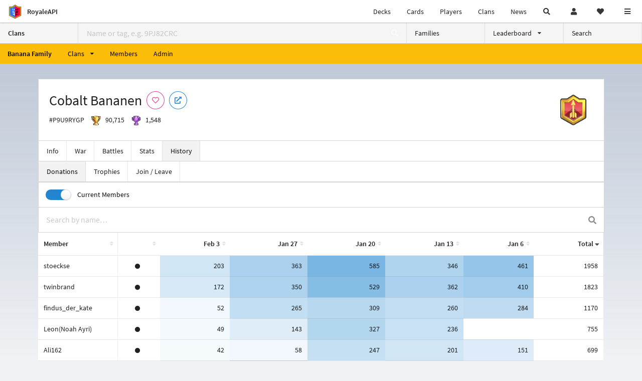

--- FILE ---
content_type: text/html; charset=utf-8
request_url: https://royaleapi.com/clan/P9U9RYGP/history?field=donations
body_size: 10143
content:

<!DOCTYPE html>
    <html lang="en">

<head>    <meta charset="UTF-8"/>
    <meta name="viewport" content="width=device-width, initial-scale=1"/>
    <title>Cobalt Bananen #P9U9RYGP | History | Clan - RoyaleAPI</title>

<link rel="apple-touch-icon" sizes="57x57" href="https://royaleapi.com/static/img/favicon2/apple-icon-57x57.png?t=ad39e8ebc">
<link rel="apple-touch-icon" sizes="60x60" href="https://royaleapi.com/static/img/favicon2/apple-icon-60x60.png?t=d6c57df4c">
<link rel="apple-touch-icon" sizes="72x72" href="https://royaleapi.com/static/img/favicon2/apple-icon-72x72.png?t=38d77b57c">
<link rel="apple-touch-icon" sizes="76x76" href="https://royaleapi.com/static/img/favicon2/apple-icon-76x76.png?t=9f254eaac">
<link rel="apple-touch-icon" sizes="114x114" href="https://royaleapi.com/static/img/favicon2/apple-icon-114x114.png?t=6a4b7f8ec">
<link rel="apple-touch-icon" sizes="120x120" href="https://royaleapi.com/static/img/favicon2/apple-icon-120x120.png?t=52854523c">
<link rel="apple-touch-icon" sizes="144x144" href="https://royaleapi.com/static/img/favicon2/apple-icon-144x144.png?t=1a1a1059c">
<link rel="apple-touch-icon" sizes="152x152" href="https://royaleapi.com/static/img/favicon2/apple-icon-152x152.png?t=06ddc337c">
<link rel="apple-touch-icon" sizes="180x180" href="https://royaleapi.com/static/img/favicon2/apple-icon-180x180.png?t=f29fa7edc">
<link rel="icon" type="image/png" sizes="192x192"  href="https://royaleapi.com/static/img/favicon2/android-icon-192x192.png?t=22f051bec">
<link rel="icon" type="image/png" sizes="32x32" href="https://royaleapi.com/static/img/favicon2/favicon-32x32.png?t=928771c9c">
<link rel="icon" type="image/png" sizes="96x96" href="https://royaleapi.com/static/img/favicon2/favicon-96x96.png?t=c1c529c8c">
<link rel="icon" type="image/png" sizes="16x16" href="https://royaleapi.com/static/img/favicon2/favicon-16x16.png?t=bdf872bec">

<meta name="msapplication-TileColor" content="#ffffff">
<meta name="msapplication-TileImage" content="https://royaleapi.com/static/img/favicon2/ms-icon-144x144.png?t=1a1a1059c">
<meta name="theme-color" content="#ffffff">

<link rel="manifest" href="/manifest.json?url=http%3A//royaleapi.com/clan/P9U9RYGP/history%3Ffield%3Ddonations">
<link rel="mask-icon" href="https://royaleapi.com/static/img/favicon/safari-pinned-tab.svg?t=c175d491c" color="#5bbad5">
<link rel="shortcut icon" href="https://royaleapi.com/favicon.ico">
<meta name="msapplication-config" content="https://royaleapi.com/static/img/favicon/browserconfig.xml?t=b1e51498c">
<meta name="theme-color" content="#ffffff">
<link rel="preload" href="https://cdn.royaleapi.com/static/fonts/source-sans-pro-v14-latin-regular.woff2" as="font" type="font/woff2" crossorigin>
<link rel="preconnect" href="https://cdn.royaleapi.com" crossorigin>
<link rel="preconnect" href="https://www.google-analytics.com">
<link rel="preconnect" href="https://a.pub.network/" crossorigin />
<link rel="preconnect" href="https://b.pub.network/" crossorigin />
<link rel="preconnect" href="https://c.pub.network/" crossorigin />
<link rel="preconnect" href="https://d.pub.network/" crossorigin />
<link rel="preconnect" href="https://c.amazon-adsystem.com" crossorigin />
<link rel="preconnect" href="https://s.amazon-adsystem.com" crossorigin />
<link rel="preconnect" href="https://secure.quantserve.com/" crossorigin />
<link rel="preconnect" href="https://rules.quantcount.com/" crossorigin />
<link rel="preconnect" href="https://pixel.quantserve.com/" crossorigin />
<link rel="preconnect" href="https://cmp.quantcast.com/" crossorigin />
<link rel="preconnect" href="https://btloader.com/" crossorigin />
<link rel="preconnect" href="https://api.btloader.com/" crossorigin />
<link rel="preconnect" href="https://confiant-integrations.global.ssl.fastly.net" crossorigin />
    <link rel="alternate" href="https://royaleapi.com/clan/P9U9RYGP/history?lang=de&field=donations" hreflang="de" />
<link rel="alternate" href="https://royaleapi.com/clan/P9U9RYGP/history?lang=en&field=donations" hreflang="en" />
<link rel="alternate" href="https://royaleapi.com/clan/P9U9RYGP/history?lang=es&field=donations" hreflang="es" />
<link rel="alternate" href="https://royaleapi.com/clan/P9U9RYGP/history?lang=fr&field=donations" hreflang="fr" />
<link rel="alternate" href="https://royaleapi.com/clan/P9U9RYGP/history?lang=it&field=donations" hreflang="it" />
<link rel="alternate" href="https://royaleapi.com/clan/P9U9RYGP/history?lang=ja&field=donations" hreflang="ja" />
<link rel="alternate" href="https://royaleapi.com/clan/P9U9RYGP/history?lang=ko&field=donations" hreflang="ko" />
<link rel="alternate" href="https://royaleapi.com/clan/P9U9RYGP/history?lang=nl&field=donations" hreflang="nl" />
<link rel="alternate" href="https://royaleapi.com/clan/P9U9RYGP/history?lang=pl&field=donations" hreflang="pl" />
<link rel="alternate" href="https://royaleapi.com/clan/P9U9RYGP/history?lang=pt&field=donations" hreflang="pt" />
<link rel="alternate" href="https://royaleapi.com/clan/P9U9RYGP/history?lang=ru&field=donations" hreflang="ru" />
<link rel="alternate" href="https://royaleapi.com/clan/P9U9RYGP/history?lang=vi&field=donations" hreflang="vi" />
<link rel="alternate" href="https://royaleapi.com/clan/P9U9RYGP/history?lang=zh&field=donations" hreflang="zh-Hans" />
<link rel="alternate" href="https://royaleapi.com/clan/P9U9RYGP/history?lang=zh_Hant&field=donations" hreflang="zh-Hant" />
<link rel="canonical" href="https://royaleapi.com/clan/P9U9RYGP/history?lang=en&field=donations"/>

        <meta name="google" content="notranslate"/>
    <!-- Rich Link Preview -->
    <meta name="title" content="Cobalt Bananen #P9U9RYGP | History | Clan - RoyaleAPI">
    <meta name="description" content="The definitive source about decks, players and teams in Clash Royale. Explore advanced statistics about decks and cards based on millions of games per week.">
        <meta name="keywords"
              content="Clash Royale, stats, analytics, decks, esports, API, chests, RoyaleAPI, statistics, meta, best, cards, pro">
    <meta property="og:title" content="Cobalt Bananen #P9U9RYGP | History | Clan - RoyaleAPI">
    <meta property="og:type" content="website">
    <meta property="og:site_name" content="RoyaleAPI">
    <meta property="og:url" content="https://royaleapi.com/clan/P9U9RYGP/history?field=donations">
    <!-- End: Rich Link Preview -->
        <meta name="twitter:card" content="summary_large_image">
    <meta name="twitter:site" content="@RoyaleAPI">
    <meta name="twitter:site:id" content="901152315301806080">
    <meta name="twitter:creator" content="@RoyaleAPI">
    <meta name="twitter:creator:id" content="901152315301806080">
    <meta name="twitter:title" content="Cobalt Bananen #P9U9RYGP | History | Clan - RoyaleAPI">
    <meta name="twitter:description" content="The definitive source about decks, players and teams in Clash Royale. Explore advanced statistics about decks and cards based on millions of games per week.">
    <link rel="search" type="application/opensearchdescription+xml" title="RoyaleAPI" href="/opensearch.xml"/>

            <meta property="og:image:width" content="1200">
    <meta property="og:image:height" content="630">
    <meta property="og:image" content="https://cdns3.royaleapi.com/cdn-cgi/image/w=1200,h=630/static/img/og/s68-og.jpg">
    <meta name="twitter:image" content="https://cdns3.royaleapi.com/cdn-cgi/image/w=1200,h=630/static/img/og/s68-og.jpg">


        <meta property="og:description" content="The definitive source about decks, players and teams in Clash Royale. Explore advanced statistics about decks and cards based on millions of games per week.">


<!-- Google Tag Manager -->
<script>(function(w,d,s,l,i){w[l]=w[l]||[];w[l].push({'gtm.start':
new Date().getTime(),event:'gtm.js'});var f=d.getElementsByTagName(s)[0],
j=d.createElement(s),dl=l!='dataLayer'?'&l='+l:'';j.async=true;j.src=
'https://www.googletagmanager.com/gtm.js?id='+i+dl;f.parentNode.insertBefore(j,f);
})(window,document,'script','dataLayer','GTM-TCGM34G');</script>
<!-- End Google Tag Manager -->
    <script>
        window.__royaleapi_t = 1769584404;
        window.__royaleapi_a = 1;
    </script>

        


            <link rel="stylesheet" href="https://a.pub.network/royaleapi-com/cls.css">
            <script data-cfasync="false" type="text/javascript">
                var freestar = freestar || {};
                freestar.queue = freestar.queue || [];
                freestar.config = freestar.config || {};
                freestar.config.enabled_slots = [];
                freestar.initCallback = function () {
                    (freestar.config.enabled_slots.length === 0) ? freestar.initCallbackCalled = false : freestar.newAdSlots(freestar.config.enabled_slots)
                }
            </script>
            <script src="https://a.pub.network/royaleapi-com/pubfig.min.js" data-cfasync="false" async></script>





    <!-- App scripts -->
            <link rel="stylesheet" href="https://cdn.royaleapi.com/static/fomantic-2.8/dist/semantic.min.css?t=b3492b24c">

            <link rel="stylesheet" href="https://cdn.royaleapi.com/static/scss/app.css?t=beded7a1c">

            <link
            rel="stylesheet"
            href="https://cdn.royaleapi.com/static/scss/app_defer.css?t=74a8395ac"
            media="print"
            onload="this.media='all'; this.onload = null"
    >
    <noscript>
        <link rel="stylesheet" href="https://cdn.royaleapi.com/static/scss/app_defer.css?t=74a8395ac">
    </noscript>

                <script data-cfasync="false"  type="text/javascript" src="https://cdn.royaleapi.com/static/jslib/jquery/jquery-3.5.1.min.js?t=c76448a1c" crossorigin="anonymous"></script>

        <script src="https://cdnjs.cloudflare.com/ajax/libs/mobile-detect/1.4.4/mobile-detect.min.js"></script>
                <script data-cfasync="false"  type="text/javascript" src="https://cdn.royaleapi.com/static/fomantic-2.8/dist/semantic.min.js?t=4607d0a7c" crossorigin="anonymous"></script>



    <link rel="stylesheet" type="text/css" href="https://cdn.datatables.net/1.10.19/css/dataTables.semanticui.min.css"/>
        <link rel="stylesheet" href="https://cdn.royaleapi.com/static/css/clan_history.css?t=40964045c">

        <link rel="stylesheet" href="https://cdn.royaleapi.com/static/css/crvl_table.css?t=8eb3c66bc">

</head>
<body class="">
<!-- Google Tag Manager (noscript) -->
<noscript><iframe src="https://www.googletagmanager.com/ns.html?id=GTM-TCGM34G"
height="0" width="0" style="display:none;visibility:hidden"></iframe></noscript>
<!-- End Google Tag Manager (noscript) --><div id="__royaleapi_meta" data-country="US"></div>
<!-- Sidebar -->

<!-- End Sidebar -->

<!-- always on topnav -->
    <div id="top_menu" class="ui borderless fluid menu fixed top">
        <a class="brand item header" href="/">
            <img src="https://cdn.royaleapi.com/static/img/branding/royaleapi-logo-128.png?t=feb800c3c" style="height:2rem; width: 2rem;" alt="RoyaleAPI"/>
            <span class="mobile-hide" style="padding-left:0.7rem;">RoyaleAPI</span>
        </a>
        <div class="right compact menu">
            <a class="mobile-hide nav item" href="/decks">
Decks            </a>
            <a class="mobile-hide nav item" href="/cards/popular?time=7d&mode=grid&cat=Ranked&sort=rating">
Cards            </a>
            <a class="mobile-hide nav item" href="/players">
Players            </a>
            <a class="mobile-hide nav item" href="/clans">
Clans            </a>
            <a class="mobile-hide nav item" href="/blog">
News            </a>
            <!-- Unified search -->
            <div id="search_all_button" class="link item">
                <i class="search icon"></i>
            </div>

            <!-- login -->
    <a id="user_button" class="link item" href="/login">
        <i class="user icon"></i>
    </a>

            <!-- Saved -->
            <div id="top-fave" class="ui dropdown item">
                <i class="heart icon"></i>
                <div id="player_saved_menu" class="menu">
                </div>
            </div>
            <div id="sidebar-toggle" class="link item">
                <i class="content icon"></i>
            </div>
        </div>
    </div>
<div class="pusher">


<div id="global_search_segment" class="ui attached segment global_search hidden">
    <div class="content">
            <form class="ui form global_search" action="/player/search/results" method="get">
        <div class="player_search_container ui fluid search">
            <div class="field" data-name="player">
                <label>Player</label>
                <div class="ui icon large input">
                    <input class="prompt" data-section="player" type="text" name="q" placeholder="Name or tag, e.g. C0G20PR2"/>
                    <i class="search link icon"></i>
                </div>
            </div>
            <div class="results"></div>
        </div>
    </form>

            <form class="ui form global_search" action="/clan" method="get">
        <div class="clan_search_container ui fluid search">
            <div class="field" data-name="clan">
                <label>Clan</label>
                <div class="ui icon large input">
                    <input class="prompt" data-section="clan" type="text" name="q" placeholder="Name or tag, e.g. 9PJ82CRC"/>
                    <i class="search link icon"></i>
                </div>
            </div>
            <div class="results"></div>
        </div>
    </form>

            <form class="ui form global_search" action="/tournament" method="get">
        <div class="tournament_search_container ui fluid search">
            <div class="field" data-name="tournament">
                <label>Tournament</label>
                <div class="ui icon large input">
                    <input class="prompt" data-section="tournament" type="text" name="q" placeholder="Name or tag"/>
                    <i class="search link icon"></i>
                </div>
            </div>
            <div class="results"></div>
        </div>
    </form>

            <form class="ui form global_search" action="/blog/search" method="get">
        <div class="blog_search_container ui fluid search">
            <div class="field" data-name="blog">
                <label>Blog</label>
                <div class="ui icon large input">
                    <input class="prompt" data-section="blog" type="text" name="q" placeholder="Search"/>
                    <i class="search link icon"></i>
                </div>
            </div>
            <div class="results"></div>
        </div>
    </form>

        <button class="ui icon button" id="global_search_close_button">
            <i class="close icon"></i>
        </button>
    </div>
</div>








<div id="topbar">
    <div class="ui attached segment">
        <div class="nav_aux_container">
            <div class="creator_code_segment item">
                <img class="ui mini image floated left margin0" src="https://cdn.royaleapi.com/static/img/ui/creator-code_128-fs8.png?t=a3b3881bc" alt="Creator Code" style="height:1.5rem;width:auto;"/>
                <!--googleoff: all-->Creator Code<!--googleon: all-->
                <strong>RoyaleAPI</strong>
            </div>
            <div class="language_selector_segment item">
<div id="language_sidebar_button" class="link item language_button" style="text-align: right;">
            <i class="us flag"></i>
            English
</div>            </div>

        </div>
        <div class="nav_container main">
            <a class="item" href="/decks/popular">
Decks            </a>
            <a class="item" href="/deck-builder">
Deck Builder            </a>
            <a class="item" href="/cards/popular?time=7d&mode=grid&cat=Ranked&sort=rating">
Cards            </a>
            <a class="item" href="/players">
Players            </a>
            <a class="item" href="/clans">
Clans            </a>
            <a class="item" href="/esports">
Esports            </a>

            <a class="item" href="/blog">
News + Blog            </a>

            <a class="item" href="/strategy">
Strategy            </a>
            <a class="item" href="/tournaments">
Tournaments            </a>


                                        <a class="item" href="/decks/popular?time=1d&sort=rating&type=Event_Blizzard_Mode_2026">

        <div class="icon_container " style="background-image:url(https://cdns3.royaleapi.com/cdn-cgi/image/w=64,h=64,format=auto/static/img/ui/snowstorm.png); border-radius:4px"></div>
            Decks 
    </a>
                <a class="item" href="/decks/popular?time=1d&sort=rating&inc=ice-golem-hero">
        <div class="icon_container icon-card-ev1-legendary" style="background-image:url(https://cdns3.royaleapi.com/cdn-cgi/image/q=80,w=75,h=90,format=auto/static/img/cards/v8-7d088998/ice-golem-hero.png);"></div>
Decks    </a>
                <a class="item" href="/decks/popular?time=1d&sort=rating&inc=wizard-hero">
        <div class="icon_container icon-card-ev1-legendary" style="background-image:url(https://cdns3.royaleapi.com/cdn-cgi/image/q=80,w=75,h=90,format=auto/static/img/cards/v8-7d088998/wizard-hero.png);"></div>
Decks    </a>




        </div>


        <h5 class="ui header secondary">
            RoyaleAPI
        </h5>
        <div class="nav_container secondary">
            <a class="item" href="/about">
About Us            </a>
            <a class="item" href="/donate">
Donate            </a>
            <a class="item" href="https://brand.royaleapi.com" target="_blank">
Brand            </a>
            <a class="item" href="https://help.royaleapi.com" target="_blank">
Help            </a>
            <a class="item" href="https://support.royaleapi.com" target="_blank">
Support            </a>
            <a class="item" href="/contact">
Contact Us            </a>
            <a class="item" href="/privacy">Privacy Policy</a>
            <a class="item" href="/tos">Terms of Service</a>
        </div>

        <h5 class="ui header secondary topmargin0">
            Social
        </h5>

        <div class="nav_container secondary">
            <a class="item" href="https://twitter.com/RoyaleAPI">
                <i class="icon icon-royaleapi icon-twitter">        <svg xmlns="http://www.w3.org/2000/svg" width="1em" height="1em" viewBox="0 0 24 24"><path fill="none" stroke="currentColor" stroke-linecap="round" stroke-linejoin="round" stroke-width="1.5" d="m3 21l7.548-7.548M21 3l-7.548 7.548m0 0L8 3H3l7.548 10.452m2.904-2.904L21 21h-5l-5.452-7.548" color="currentColor"/></svg>
</i>
                X (Twitter)
            </a>
            <a class="item" href="https://facebook.com/RoyaleAPI">
                <i class="facebook icon"></i>
                Facebook
            </a>
            <a class="item" href="https://instagram.com/RoyaleAPI">
                <i class="instagram icon"></i>
                Instagram
            </a>
            <a class="item" href="https://www.reddit.com/r/RoyaleAPI/">
                <i class="reddit icon"></i>
                Reddit
            </a>
            <a class="item" href="https://youtube.com/c/RoyaleAPI">
                <i class="youtube icon"></i>
                YouTube
            </a>
            <a class="item" href="https://discord.royaleapi.com">
                <i class="discord icon"></i>
                Discord
            </a>
            <a class="item" href="https://github.com/RoyaleAPI">
                <i class="github icon"></i>
                Github
            </a>
            <a class="item" href="https://www.tiktok.com/@royaleapi1">
                <i class="icon icon-royaleapi">        <svg xmlns="http://www.w3.org/2000/svg" width="1em" height="1em" viewBox="0 0 24 24"><path fill="currentColor" d="M16.6 5.82s.51.5 0 0A4.278 4.278 0 0 1 15.54 3h-3.09v12.4a2.592 2.592 0 0 1-2.59 2.5c-1.42 0-2.6-1.16-2.6-2.6c0-1.72 1.66-3.01 3.37-2.48V9.66c-3.45-.46-6.47 2.22-6.47 5.64c0 3.33 2.76 5.7 5.69 5.7c3.14 0 5.69-2.55 5.69-5.7V9.01a7.35 7.35 0 0 0 4.3 1.38V7.3s-1.88.09-3.24-1.48"/></svg>
</i>
                Tiktok
            </a>
        </div>
    </div>

</div>    <!--googleoff: all-->
    <!--googleon: all-->
        <!--googleoff: all-->
        <div class="ui attached error message margin0 adblock_message hidden">
        </div>
        <!--googleon: all-->


    <!-- Page Contents -->
    <div id="page_content_container">
        <div id="fullpage_screenshot_branding" class="ui attached borderless stackable menu" style="display:none;">
            <div class="ui header item">
                <img class="ui small image" src="https://cdn.royaleapi.com/static/img/branding/royaleapi-logo-128.png?t=feb800c3c"/>
                RoyaleAPI
            </div>
            <div class="item">https://royaleapi.com/clan/P9U9RYGP/history?field=donations</div>
            <div id="fullpage_screenshot_datetime" class="right item"></div>
        </div>
        <div id="page_content">



<style>
    .section-header {
        width: 100%;
        height: 2rem;
        border: 0 !important;
    }

    .nav_menu {
        display: flex;
    }
</style>


<form id="clan_search_attached_form" class="ui fluid form" action="/clan">
    <div class="ui attached lightwash menu nav_menu">
        <a class="header item" href="/clans" style="flex:1;">Clans</a>
        <div class="ui search item mobile-hide" style="flex:5;">
            <div class="ui transparent icon input">
                <input id="clan_search_input" name="q" class="prompt" type="text"
                       placeholder="Name or tag, e.g. 9PJ82CRC">
                <i class="inverted search link icon"></i>
            </div>
        </div>
        <a class="item" href="/clans/families" style="flex:1;">
            <span>Families</span>
        </a>
        <div class="ui dropdown item" style="flex:1;">
            <span>Leaderboard</span>
            <i class="dropdown icon"></i>
            <div class="menu">
                <a class="item" href="/clans/leaderboard">
Ladder                </a>
                <a class="item" href="/clans/war">
War                </a>
            </div>
        </div>
        <a class="item" href="/clans/search" style="flex:1;">Search</a>
    </div>
    <div class="ui error message attached segment" style=" border:none;">
        Please enter a value
    </div>

</form>

    <!-- family menu -->


        <div class="ui inverted  yellow attached borderless menu">
            <a class="black_text header item "
               href="/clan/family/banana/clans">
                <span class="mobile-hide">Banana Family</span>
                <span class="mobile-show">BANANA</span>
            </a>
            <div class="ui scrolling dropdown item">
                <span class="black_text text ">Clans</span>
                <i class="black_text dropdown icon"></i>
                <div class="menu" style="max-height:70vh !important;">                        <a class="item"
                           href="/clan/8Y9LY8CC/history/v3?field=donations">Titan Bananen</a>                        <a class="item"
                           href="/clan/99VVJPL0/history/v3?field=donations">Reife Bananen</a>                        <a class="item"
                           href="/clan/8V09Q88C/history/v3?field=donations">Uran Bananen</a>                        <a class="item"
                           href="/clan/9900ULUC/history/v3?field=donations">Aurum Bananen</a>                        <a class="item"
                           href="/clan/8QGQGRP0/history/v3?field=donations">Neodym Bananen</a>                        <a class="item"
                           href="/clan/Q9Q8QJQ/history/v3?field=donations">Chilli Bananen</a>                        <a class="item"
                           href="/clan/P9U9RYGP/history/v3?field=donations">Cobalt Bananen</a>                        <a class="item"
                           href="/clan/PGV98LJJ/history/v3?field=donations">Titanit Bananen</a>                        <a class="item"
                           href="/clan/P8URRP0G/history/v3?field=donations">Betafit Bananen</a>                        <a class="item"
                           href="/clan/9VYY8RLP/history/v3?field=donations">Gallium Bananen</a>                        <a class="item"
                           href="/clan/P9YUG99R/history/v3?field=donations">Helium Bananen</a>                        <a class="item"
                           href="/clan/9CU9PVQV/history/v3?field=donations">Argon Bananen</a>                        <a class="item"
                           href="/clan/PGU89YR0/history/v3?field=donations">Titanat Bananen</a>                        <a class="item"
                           href="/clan/YVYJV02L/history/v3?field=donations">Yttrium Bananen</a>                        <a class="item"
                           href="/clan/P9QU00GR/history/v3?field=donations">Stream Bananen</a>                        <a class="item"
                           href="/clan/PU8JRYL8/history/v3?field=donations">Krypton Bananen</a>                        <a class="item"
                           href="/clan/9YJLCRR0/history/v3?field=donations">Xenon Bananen</a>                        <a class="item"
                           href="/clan/YCQY2L8L/history/v3?field=donations">Silber Bananen</a>                </div>
            </div>
            <a class="black_text item " href="/clan/family/banana/members">
Members            </a>
            <a class="black_text item " href="/clan/family/banana/admin">
Admin            </a>
        </div>



        <!-- clan info -->

<!-- BG -->
<div id="player-bg" class="mobile-hide"></div>
    <div class="ui hidden divider mobile-hide" style="margin:1rem;"></div>

<div class="ui container sidemargin0">
<style type="text/css">
    .p_header_container {
        display: flex;
        align-items: center;
    }

    .p_head_item {
        margin-right: 0.5rem;
    }

    .p_head_item .button {
        margin: 0.2rem;
    }
    .more_popup_button {
        padding: 0.5rem !important;

    }

</style>
    <div class="ui  attached padded segment" style="margin-top:0;">
        <div style="float:right; text-align:center; width:20vw; max-width:10rem; position:relative;">
            <img class="ui floated tiny right image" src="https://cdn.royaleapi.com/static/img/badge/gold-1/Arrow_04.png?t=8fd239dbc"/>
        </div>

        <div class="p_header_container">
            <div class="p_head_item">
                <h1 class="ui header margin0">
                    Cobalt Bananen
                </h1>
            </div>
            <div class="p_head_item mobile-show">
                <div class="ui icon button more_popup_button">
                    <i class="horizontal ellipsis icon"></i>
                </div>
                <div class="ui flowing popup transition hidden">
    

        <div class="follow_button ui basic  pink icon circular button button_popup "
             data-action="follow"
             data-content="Follow clan"
             data-position="top center"
                        data-category="clan"
        data-tag="P9U9RYGP"
        data-name="Cobalt Bananen"
        data-badge_name="Arrow_04"

        >
            <i class="outline heart icon"></i>
        </div>

<a
        href="clashroyale://clanInfo?id=P9U9RYGP"
        target="_blank"
        class="ui circular icon blue basic button  button_popup"
        data-content="Open in Clash Royale"
        data-position="top center"
>
    <i class="external icon"></i>
</a>                </div>
            </div>
            <div class="p_head_item mobile-hide">
    

        <div class="follow_button ui basic  pink icon circular button button_popup "
             data-action="follow"
             data-content="Follow clan"
             data-position="top center"
                        data-category="clan"
        data-tag="P9U9RYGP"
        data-name="Cobalt Bananen"
        data-badge_name="Arrow_04"

        >
            <i class="outline heart icon"></i>
        </div>

<a
        href="clashroyale://clanInfo?id=P9U9RYGP"
        target="_blank"
        class="ui circular icon blue basic button  button_popup"
        data-content="Open in Clash Royale"
        data-position="top center"
>
    <i class="external icon"></i>
</a>            </div>

        </div>
        <div class="ui horizontal list" style="margin-top:0.5rem;">
            <div class="item">
                #P9U9RYGP
            </div>
            <div class="item">
                <img class="ui verytiny image" src="/static/img/ui/64x64/trophy.png"/>
                90,715
            </div>
            <div class="item">
                <img class="ui verytiny image" src="/static/img/ui/64x64/cw-trophy.png"/>
                1,548
            </div>
        </div>
        <div style="clear:both">
        </div>
    </div>

<script>
    $(document).ready(function() {
        $('.more_popup_button').popup({
            position: 'bottom center',
            on: 'click',
        });
    })
</script>






<div class="ui attached menu scrolling_menu clan__menu ">
    <a class="item " href="/clan/P9U9RYGP">
Info    </a>
    <a class="item " href="/clan/P9U9RYGP/war">
War    </a>
    <a class="item " href="/clan/P9U9RYGP/battles">
Battles    </a>
    <a class="item " href="/clan/P9U9RYGP/stats">
Stats    </a>
    <a class="item active" href="/clan/P9U9RYGP/history">
History    </a>
</div>

<!-- Battle sub nav -->

<!-- Clan War -->

<!-- Clan History -->
    <div class="ui attached menu">
        <a class="item active" href="/clan/P9U9RYGP/history?field=donations">
Donations        </a>
        <a class="item " href="/clan/P9U9RYGP/history?field=trophies">
Trophies        </a>
        <a class="item " href="/clan/P9U9RYGP/history/join-leave">
Join / Leave        </a>
    </div>

</div>
        <!-- History Error-->
        <!-- History -->
            <div class="ui attached container sidemargin0 clan_history_donation__container">
                <div class="ui attached segment options_container">
                    <div class="ui toggle checkbox current_members_toggle">
                        <input type="checkbox" name="current_members">
                        <label>Current Members</label>
                    </div>
                </div>

    <div class="ui attached segment">
        <div class="ui fluid transparent icon large input">
            <input id="tablesearch" class="prompt" type="text" placeholder="Search by name…">
            <i class="search link icon"></i>
        </div>
    </div>


<table id="roster" class="ui unstackable very basic sortable attached table attached" width="100%" style="background-color:white;"></table>

            </div>
            <div id="loader" class="ui container">
                <div class="ui attached segment" style="height:10rem;">
                    <div class="ui active inverted dimmer">
                        <div class="ui text loader">Loading</div>
                    </div>
                    <p></p>
                </div>
            </div>
    <div class="ui hidden divider"></div>
        </div>
    </div>

    <!-- Footer -->




<div class="ui green inverted attached borderless segment creator_code_segment" style="border:0">
        <div class="ui container">
    <img class="ui mini image floated left" src="https://cdns3.royaleapi.com/cdn-cgi/image/w=64,h=64,format=auto/static/img/ui/creator-code_128.png" alt="Creator Code" style="height:auto;width:1.5rem;"/>
Support us with creator code <strong>RoyaleAPI</strong>
        </div>
</div>

<a href="https://store.supercell.com/clashroyale/product/pass-royale/1f7240c3?boost=royaleapi">
    <div class="ui purple inverted attached borderless segment sc_store_segment" style="border:0">
            <div class="ui container">
        <img class="ui mini image floated left" src="https://cdns3.royaleapi.com/cdn-cgi/image/w=64,h=64,format=auto/static/img/ui/pass/pass-diamond-icon.png" alt="Diamond Pass" style="height:auto;width:1.5rem;"/>
        Buy Diamond Pass at Supercell Store with perks
            </div>
    </div>
</a>


<div class="ui blue inverted attached borderless segment" style="border:0">

    <a class="ui container" href="/donate" style="color:white;">
        <img class="ui mini image floated left" src="https://cdns3.royaleapi.com/cdn-cgi/image/w=64,h=64,format=auto/static/img/ui/king-blue.png" alt="Donate" style="height:auto;width:1.5rem;"/>
        <strong>Donate</strong> to support us
    </a>

</div>
<div class="ui inverted vertical footer attached segment">
    <!-- Bottom ad -->

    <div class="ui hidden divider"></div>
    <div class="ui container">
        <div class="ui stackable inverted grid">
            <div class="row">
                <div class="four wide column">
                    <div class="ui stackable doubling inverted two column grid">
                        <div class="column">
                            <div class="ui inverted link list">
                                <h4 class="ui inverted tiny header">RoyaleAPI</h4>
                                    <a class="item" href="/">
                                        Home
                                    </a>
                                    <a class="item" href="/decks">
                                        Decks
                                    </a>
                                    <a class="item" href="/cards">
                                        Cards
                                    </a>
                                    <a class="item" href="/players">
                                        Players
                                    </a>
                                    <a class="item" href="/clans">
                                        Clans
                                    </a>
                                    <a class="item" href="/esports">
                                        Esports
                                    </a>
                                    <a class="item" href="/strategy">
                                        Strategy
                                    </a>
                                    <a class="item" href="/blog">
                                        Blog
                                    </a>
                                    <a class="item" href="/news">
                                        News
                                    </a>
                                    <a class="item" href="/tournaments">
                                        Tournaments
                                    </a>
                            </div>
                        </div>
                    </div>
                </div>
                <div class="four wide column">
                    <div class="ui stackable inverted equal width column grid">
                        <div class="column">
                            <div class="ui inverted link list">
                                <h4 class="ui inverted tiny header">Help</h4>
                                <a class="item" href="/about">About Us</a>
                                <a class="item" href="/faq">FAQ</a>
                                <a class="item" href="/business-inquiries">
Business Inquiries</a>
                                <a class="item" href="https://discuss.royaleapi.com/c/feature-request/7">
Feature Requests                                </a>
                                <a class="item" href="/privacy">
Privacy Policy</a>
                                <a class="item" href="/tos">
Terms of Service</a>
                            </div>
                        </div>
                    </div>
                </div>

                <div id="social_column" class="eight wide column">
                    <h4 class="ui inverted tiny header">Social</h4>
                        <a class="social_icon_link" href="https://twitter.com/RoyaleAPI">
                            <img class="social_icon popup" src="https://cdn.royaleapi.com/static/img/brands/circle/twitter.svg?t=46fc03a4c" data-content="Twitter"/>
                        </a>
                        <a class="social_icon_link" href="https://www.facebook.com/RoyaleAPI">
                            <img class="social_icon popup" src="https://cdn.royaleapi.com/static/img/brands/circle/facebook.svg?t=1ba31c3ec" data-content="Facebook"/>
                        </a>
                        <a class="social_icon_link" href="https://instagram.com/RoyaleAPI">
                            <img class="social_icon popup" src="https://cdn.royaleapi.com/static/img/brands/circle/instagram.svg?t=10749341c" data-content="Instagram"/>
                        </a>
                        <a class="social_icon_link" href="https://discord.royaleapi.com">
                            <img class="social_icon popup" src="https://cdn.royaleapi.com/static/img/brands/circle/discord.svg?t=0e4faa34c" data-content="Discord"/>
                        </a>
                        <a class="social_icon_link" href="https://github.com/RoyaleAPI">
                            <img class="social_icon popup" src="https://cdn.royaleapi.com/static/img/brands/circle/github.svg?t=252853c9c" data-content="Github"/>
                        </a>
                        <a class="social_icon_link" href="https://www.reddit.com/r/RoyaleAPI/">
                            <img class="social_icon popup" src="https://cdn.royaleapi.com/static/img/brands/circle/reddit.svg?t=37665964c" data-content="Reddit"/>
                        </a>
                        <a class="social_icon_link" href="https://youtube.com/c/RoyaleAPI">
                            <img class="social_icon popup" src="https://cdn.royaleapi.com/static/img/brands/circle/youtube.svg?t=b87ee8c8c" data-content="Youtube"/>
                        </a>
                </div>
            </div>
            <div class="row">
                <div class="column">
                    <a href="/donate" class="ui blue button">Donate</a>
                </div>
            </div>

        </div>

        <div class="ui divider"></div>
        <div class="ad_legal">
            <!-- HTML for geo depending button -->
            <button id="pmLink" class="ui inverted secondary button">Privacy Manager</button>
        </div>

        <div class="ui vertical segment">
            <div class="ui inverted meta disclaimer supercell_fan_content_policy_disclaimer">
                <p>
                    This content is not affiliated with, endorsed, sponsored, or specifically approved by Supercell and Supercell is not responsible for it. For more information see Supercell’s Fan Content Policy.
                    &nbsp;
                    <a href="https://www.supercell.com/fan-content-policy" target="_blank">
                        <i class="link external icon"></i>
                    </a>
                </p>
            </div>
            <div class="copyright">
                &copy;2025 RoyaleAPI. All rights reserved. RoyaleAPI&reg; is a registered trademark of
                <a href="https://smluniverse.com">SML Universe Limited</a>.
            </div>
        </div>
    </div>
</div>
</div>

<div id="language_modal" class="ui modal">
    <i class="close icon"></i>
    <div class="header"><i class="language large icon"></i></div>
    <div class="content">
        <div class="description">
            <div class="language_modal_container">
                    <a class="item active" href="/language/en">
                        <i class="us flag"></i>
                        English
                    </a>
                    <a class="item " href="/language/es">
                        <i class="es flag"></i>
                        Español
                    </a>
                    <a class="item " href="/language/fr">
                        <i class="fr flag"></i>
                        Français
                    </a>
                    <a class="item " href="/language/de">
                        <i class="de flag"></i>
                        Deutsch
                    </a>
                    <a class="item " href="/language/it">
                        <i class="it flag"></i>
                        Italiano
                    </a>
                    <a class="item " href="/language/pl">
                        <i class="pl flag"></i>
                        Polski
                    </a>
                    <a class="item " href="/language/pt">
                        <i class="br flag"></i>
                        Português
                    </a>
                    <a class="item " href="/language/ru">
                        <i class="ru flag"></i>
                        Русский
                    </a>
                    <a class="item " href="/language/nl">
                        <i class="nl flag"></i>
                        Nederlands
                    </a>
                    <a class="item " href="/language/vi">
                        <i class="vn flag"></i>
                        Tiếng Việt
                    </a>
                    <a class="item " href="/language/ja">
                        <i class="jp flag"></i>
                        日本語
                    </a>
                    <a class="item " href="/language/ko">
                        <i class="kr flag"></i>
                        한국어
                    </a>
                    <a class="item " href="/language/zh">
                        <i class="cn flag"></i>
                        简体中文
                    </a>
                    <a class="item " href="/language/zh_Hant">
                        <i class="hk flag"></i>
                        繁體中文
                    </a>
            </div>
        </div>
    </div>
</div>
<div id="qrcode_modal" class="ui tiny modal">
    <i class="close icon"></i>
    <div class="header">
        <div class="title"></div>
    </div>
    <div id="qrcode_content" class="content"></div>
</div>



<div class="vm-placement" data-id="610ba8100830e344515f1000" style="display:none"></div>
            <script data-cfasync="false"  type="text/javascript" src="https://cdn.royaleapi.com/static/dist/vendor.js?t=61666617c" crossorigin="anonymous"></script>

        <script data-cfasync="false"  type="text/javascript" src="https://cdn.royaleapi.com/static/js/ads.js?t=f439b42ac" crossorigin="anonymous"></script>


            <script data-cfasync="false"  type="text/javascript" src="https://cdn.royaleapi.com/static/dist/app.main.js?t=521c1f5fc" crossorigin="anonymous"></script>


<script type="text/javascript">
    $(document).ready(function () {
        if (populate_fave_menu) {
            populate_fave_menu();
        }

    });
</script>

                <script data-cfasync="false"  type="text/javascript" src="https://cdn.royaleapi.com/static/jslib/chroma.min.js?t=adf86ca8c" crossorigin="anonymous"></script>

                <script data-cfasync="false"  type="text/javascript" src="https://cdn.royaleapi.com/static/js/clan_history_v3.min.js?t=e8381dcbc" crossorigin="anonymous"></script>

<script type="text/javascript" src="https://cdn.datatables.net/v/se/dt-1.10.22/fc-3.3.1/fh-3.1.7/datatables.min.js"></script>        <script>
            $(document).ready(function () {
                initClanHistoryTable($('#roster'), '/clan/P9U9RYGP/history?json=1&field=donations');
            })
        </script>

    





                        <div class="__royaleapi_fs_bottom_rail">
        </div>

                        <div class="__royaleapi_fs_bottom_rail">
        </div>

                    

        <div class="ad_side_rail_container left_rail">
            <div class="ui ad_side_rail_close_button"><i class="link large times circle outline fitted icon"></i></div>
            <div class="ui  ad" data-text="Half Page">
                <div class="__royaleapi_fs_sky_atf_left">

                </div>
            </div>
        </div>

    

        <div class="ad_side_rail_container right_rail">
            <div class="ui ad_side_rail_close_button"><i class="link large times circle outline fitted icon"></i></div>
            <div class="ui  ad" data-text="Half Page">
                <div class="__royaleapi_fs_sky_atf_right">

                </div>
            </div>
        </div>


            <script>
!function(){const e=window.innerWidth<768,_=window.innerWidth>=1801,a=window.innerWidth>=1521,l=[{className:"__royaleapi_fs_leaderboard__970x250__300x250",add_type_only:!1,is_desktop_only:!1,is_mobi_only:!1,is_side_rail:!1,placementName:"royaleapi_incontent_leaderboard_btf"},{className:"__royaleapi_fs_leaderboard__970x90__320x100__atf",add_type_only:!1,is_desktop_only:!1,is_mobi_only:!1,is_side_rail:!1,placementName:"royaleapi_incontent_leaderboard_atf"},{className:"__royaleapi_fs_leaderboard__970x90__320x100",add_type_only:!1,is_desktop_only:!1,is_mobi_only:!1,is_side_rail:!1,placementName:"royaleapi_incontent_leaderboard_1"},{className:"__royaleapi_fs_leaderboard__320x100_mobi",add_type_only:!1,is_desktop_only:!1,is_mobi_only:!0,is_side_rail:!1,placementName:"royaleapi_incontent_leaderboard_1"},{className:"__royaleapi_fs_sky_atf_left",add_type_only:!1,is_desktop_only:!0,is_mobi_only:!1,is_side_rail:!0,placementName:"royaleapi_sidewall_left",slim_placementName:"royaleapi_160x600"},{className:"__royaleapi_fs_sky_atf_right",add_type_only:!1,is_desktop_only:!0,is_mobi_only:!1,is_side_rail:!0,placementName:"royaleapi_sidewall_right",slim_placementName:"royaleapi_160x600"},{className:"__royaleapi_fs_sky_160x600",add_type_only:!1,is_desktop_only:!0,is_mobi_only:!1,is_side_rail:!1,placementName:"royaleapi_160x600"},{className:"__royaleapi_fs__728x90",add_type_only:!1,is_desktop_only:!0,is_mobi_only:!1,is_side_rail:!1,placementName:"royaleapi_728x90"},{className:"__royaleapi_fs_leaderboard__970x90__320x250",add_type_only:!1,is_desktop_only:!1,is_mobi_only:!1,is_side_rail:!1,placementName:"royaleapi_leaderboard_1"},{className:"__royaleapi_fs__320x250",add_type_only:!1,is_desktop_only:!1,is_mobi_only:!1,is_side_rail:!1,placementName:"royaleapi_300x250"},{className:"__royaleapi_fs_bottom_rail",type:"bottom_rail",add_type_only:!0,is_desktop_only:!1,is_mobi_only:!1,is_side_rail:!1,placementName:"royaleapi_bottom_rail"},{className:"__royaleapi_small_leaderboard_320x100",add_type_only:!1,is_desktop_only:!1,is_mobi_only:!1,is_side_rail:!1,placementName:"royaleapi_small_leaderboard"}];function o(){const o=function(){let o=[];return l.forEach((function(l,i){const s=l.className,t=document.querySelectorAll(`.${s}`);if(t.length>0){let i=!0;l.is_desktop_only&&e&&(i=!1),l.is_mobi_only&&(e||(i=!1)),i&&(l.add_type_only?o.push({type:l.type,placementName:l.placementName}):t.forEach((function(e,i){const t=`${s}__${i}`;l.is_side_rail?_?(e.id=t,o.push({selectorId:t,placementName:l.placementName})):a&&(e.id=t,o.push({selectorId:t,placementName:l.slim_placementName})):(e.id=t,o.push({selectorId:t,placementName:l.placementName}))})))}})),o}();if("undefined"==typeof freestar)return;let i=[];o.forEach((function(e){"bottom_rail"===e.type?freestar.queue.push((function(){freestar.newStickyFooter(e.placementName)})):i.push({placementName:e.placementName,slotId:e.selectorId})})),freestar.queue.push((function(){freestar.newAdSlots(i)})),console.log("ad_slots"),i.forEach((e=>{console.log(e)}))}window.addEventListener("DOMContentLoaded",(function(){o(),function(){const e=document.querySelectorAll(".ad_side_rail_close_button");for(let _=0;_<e.length;_++){const a=e[_];a.addEventListener("click",(function(){a.parentElement.classList.add("hidden")}))}}()}))}();            </script>




    <!--googleoff: all-->
    <div class="ad_block_message_mobile" style="display:none;">
        😭 <strong>Blocking ads rigs matchmaking.</strong>
        We depend on advertising revenue to maintain our servers. Please disable your adblocker to help keep us running.
    </div>
    <div class="ad_block_message_desktop" style="display:none;">
        😭 <strong>Blocking ads rigs matchmaking.</strong>
        We depend on advertising revenue to maintain our servers. Please disable your adblocker to help keep us running.<br/>
        🥰 <strong>You can also disable ads by donating to us.</strong>
        Patrons who donate US$30/month via Patreon or who have supported us with a lifetime $100 in donations via PayPal can enjoy ad-free browsing forever.
        <a href="/donate">Details</a>
    </div>
    <!--googleon: all-->

<!-- NewRelics -->
            <script data-cfasync="false" async type="text/javascript" src="https://cdn.royaleapi.com/static/js/newrelic/newrelic-royaleapiweb.js?t=7731a985c" crossorigin="anonymous"></script>

<!-- END: NewRelics -->

<!-- NewRelics -->
<script>(function(){function c(){var b=a.contentDocument||a.contentWindow.document;if(b){var d=b.createElement('script');d.innerHTML="window.__CF$cv$params={r:'9c503ef6db61ae97',t:'MTc2OTYwMDc1MQ=='};var a=document.createElement('script');a.src='/cdn-cgi/challenge-platform/scripts/jsd/main.js';document.getElementsByTagName('head')[0].appendChild(a);";b.getElementsByTagName('head')[0].appendChild(d)}}if(document.body){var a=document.createElement('iframe');a.height=1;a.width=1;a.style.position='absolute';a.style.top=0;a.style.left=0;a.style.border='none';a.style.visibility='hidden';document.body.appendChild(a);if('loading'!==document.readyState)c();else if(window.addEventListener)document.addEventListener('DOMContentLoaded',c);else{var e=document.onreadystatechange||function(){};document.onreadystatechange=function(b){e(b);'loading'!==document.readyState&&(document.onreadystatechange=e,c())}}}})();</script><script defer src="https://static.cloudflareinsights.com/beacon.min.js/vcd15cbe7772f49c399c6a5babf22c1241717689176015" integrity="sha512-ZpsOmlRQV6y907TI0dKBHq9Md29nnaEIPlkf84rnaERnq6zvWvPUqr2ft8M1aS28oN72PdrCzSjY4U6VaAw1EQ==" data-cf-beacon='{"version":"2024.11.0","token":"9cf46d8fd9b74695a002d4ffa3381864","server_timing":{"name":{"cfCacheStatus":true,"cfEdge":true,"cfExtPri":true,"cfL4":true,"cfOrigin":true,"cfSpeedBrain":true},"location_startswith":null}}' crossorigin="anonymous"></script>
</body>
</html>

--- FILE ---
content_type: text/css
request_url: https://cdn.royaleapi.com/static/css/clan_history.css?t=40964045c
body_size: -81
content:
#hist_container {
    padding: 1rem 1rem 1rem 0;
    background-color: #fff;
    overflow: auto;
}

.member_row_container {
    position: relative;
    margin-bottom: 0.5rem;

}

.member_name {
    width: 10rem;
    min-width: 10rem;
    height: 100%;
    background-color: #fff;
    position: absolute;
    margin: 0;
    padding: 0.2rem 0.2rem 0.2rem 1rem;
}

/** cells only **/
.member_row {
    display: flex;
    margin-left: 11rem;
}

.member_cell {
    width: 2rem;
    height: 2rem;
    min-width: 1rem;
    outline: 1px solid rgba(0, 0, 0, 0.1);
    margin: auto;
    flex: 1;
}

.member_cell:hover {
    background-color: #000 !important;
}


#hist_tooltip {
    position: absolute;
    background-color: rgb(0, 0, 0);
    color: #fff;
    border-radius: 3px;
    padding: 1rem;
    visibility: hidden;
}



--- FILE ---
content_type: text/css
request_url: https://cdn.royaleapi.com/static/css/crvl_table.css?t=8eb3c66bc
body_size: 73
content:
.player_popup {
    position: absolute;
    width: 100%;
    background-color: #fff;
    z-index: 1;
    top: 0;
    left: 0;
    padding: 1rem;
    border: rgba(0, 0, 0, 0.1);
}

table td {
    white-space: nowrap;
}

tbody tr:hover, tbody tr.inserted_row, #inserted_row {
    background-color: rgba(86, 182, 255, 0.1);
}



td span.hidden {
    display: none;
}

@media only screen and (max-width: 767px) {
    .dataTables_wrapper .ui.grid > .stackable.stackable.row > .column,
    .dataTables_wrapper .ui.stackable.grid > .column.grid > .column,
    .dataTables_wrapper .ui.stackable.grid > .column.row > .column,
    .dataTables_wrapper .ui.stackable.grid > .column:not(.row),
    .dataTables_wrapper .ui.stackable.grid > .row > .column,
    .dataTables_wrapper .ui.stackable.grid > .row > .wide.column,
    .dataTables_wrapper .ui.stackable.grid > .wide.column {
        padding-left: 0 !important;
        padding-right: 0 !important;
    }
}


.dataTables_wrapper .grid .row:first-child {
    display: none;
}

.dataTables_wrapper .grid .row:last-child {
    display: none;
}

.dataTables_paginate {
    display: none;
}

.dataTables_wrapper .grid .row:last-child .column {
    padding: 0 1rem !important;
}

.dataTables_wrapper .row.dt-table {
    margin: 1rem 0;
}


.player_tags {
    display: flex;
    margin-bottom: 1rem;
}

.player_tags > .player_tag {
    padding: 0.2rem 1rem;
    border-radius: 2px;
    border: 1px solid rgba(0, 0, 0, 0.1);
    margin-right: 1rem;
}

--- FILE ---
content_type: application/javascript; charset=utf-8
request_url: https://cdn.royaleapi.com/static/js/clan_history_v3.min.js?t=e8381dcbc
body_size: 520
content:
function formatDate(e){return moment(e+6048e5).format("MMM D")}function initCurrentMembersToggle(e){$(".current_members_toggle").checkbox({onChecked:function(){e.column(1).search("1").draw()},onUnchecked:function(){e.column(1).search("").draw()}}).checkbox("check")}function initClanHistoryTable(e,a){let n=null;$.ajax({url:a}).done((function(a){n=a;let r=n.max_value,t=[{data:"member.name",title:"Member",className:"sticky_col",render:function(e,a,n,r){return"display"===a?`<a href="/player/${n.member.tag}">${n.member.name}</a>`:n.member.name}},{data:"member.current",className:"center aligned",name:"current",render:function(e,a,n,r){return"display"===a?e?'<i class="small circle icon"></i>':'<i class="small circle outline icon"></i>':e?"1":"0"}}];n.date_hist.forEach((function(e,a){t.push({title:formatDate(e.key),render:function(a,n,r,t){let c=r.member["hist_"+e.key];return"display"===n?-1===c?'<div class="not_here"></div>':`<div class="value">${c}</div>`:c},className:"right aligned hist_value",orderSequence:["desc","asc"]})})),t.push({title:"Total",data:"hist_sum",className:"right aligned",orderSequence:["desc","asc"]});let c=e.DataTable({data:n.members,paging:!0,lengthMenu:[100,200,500,1e3],searching:!0,responsive:!0,ordering:!0,order:[[t.length-1,"desc"]],columns:t,drawCallback:function(){$("#loader").hide(),$(".hist_value").each((function(e,a){let n=parseInt($(a).text())/r*.6;$(a).css({"background-color":`rgba(32, 133, 208, ${n})`})}))}});$(".dataTables_length").hide(),$(".rowperpage").click((function(){c.page.len(parseInt($(this).text())).draw()})),$("#roster_filter").hide(),$("#tablesearch").on("keyup click",(function(){c.search($(this).prop("value")).draw()})),$(".roster_pagination_next").click((function(){c.page("next").draw("page")})),$(".roster_pagination_previous").click((function(){c.page("previous").draw("page")})),initCurrentMembersToggle(c)}))}

--- FILE ---
content_type: application/javascript; charset=utf-8
request_url: https://cdn.royaleapi.com/static/jslib/chroma.min.js?t=adf86ca8c
body_size: 14317
content:
/*
chroma.js - JavaScript library for color conversions

Copyright (c) 2011-2017, Gregor Aisch
All rights reserved.

Redistribution and use in source and binary forms, with or without
modification, are permitted provided that the following conditions are met:

1. Redistributions of source code must retain the above copyright notice, this
   list of conditions and the following disclaimer.

2. Redistributions in binary form must reproduce the above copyright notice,
   this list of conditions and the following disclaimer in the documentation
   and/or other materials provided with the distribution.

3. The name Gregor Aisch may not be used to endorse or promote products
   derived from this software without specific prior written permission.

THIS SOFTWARE IS PROVIDED BY THE COPYRIGHT HOLDERS AND CONTRIBUTORS "AS IS"
AND ANY EXPRESS OR IMPLIED WARRANTIES, INCLUDING, BUT NOT LIMITED TO, THE
IMPLIED WARRANTIES OF MERCHANTABILITY AND FITNESS FOR A PARTICULAR PURPOSE ARE
DISCLAIMED. IN NO EVENT SHALL GREGOR AISCH OR CONTRIBUTORS BE LIABLE FOR ANY DIRECT,
INDIRECT, INCIDENTAL, SPECIAL, EXEMPLARY, OR CONSEQUENTIAL DAMAGES (INCLUDING,
BUT NOT LIMITED TO, PROCUREMENT OF SUBSTITUTE GOODS OR SERVICES; LOSS OF USE,
DATA, OR PROFITS; OR BUSINESS INTERRUPTION) HOWEVER CAUSED AND ON ANY THEORY
OF LIABILITY, WHETHER IN CONTRACT, STRICT LIABILITY, OR TORT (INCLUDING
NEGLIGENCE OR OTHERWISE) ARISING IN ANY WAY OUT OF THE USE OF THIS SOFTWARE,
EVEN IF ADVISED OF THE POSSIBILITY OF SUCH DAMAGE.

*/
(function(){var a,b,c,d,e,f,g,h,i,j,k,l,m,n,o,p,q,r,s,t,u,v,w,x,y,z,A,B,C,D,E,F,G,H,I,J,K,L,M,N,O,P,Q,R,S,T,U,V,W,X,Y,Z,$,_,aa,ba,ca,da,ea,fa,ga,ha,ia,ja,ka,la,ma,na,oa,pa,qa,ra,sa,ta,ua,va,wa,xa,ya,za,Aa,Ba,Ca=[].slice;xa=function(){var a,b,c,d,e;for(a={},e="Boolean Number String Function Array Date RegExp Undefined Null".split(" "),d=0,b=e.length;d<b;d++)c=e[d],a["[object "+c+"]"]=c.toLowerCase();return function(b){var c;return c=Object.prototype.toString.call(b),a[c]||"object"}}(),U=function(a,b,c){return null==b&&(b=0),null==c&&(c=1),a<b&&(a=b),a>c&&(a=c),a},ya=function(a){return a.length>=3?Array.prototype.slice.call(a):a[0]},u=function(a){var b,c;for(a._clipped=!1,a._unclipped=a.slice(0),b=c=0;c<3;b=++c)b<3?((a[b]<0||a[b]>255)&&(a._clipped=!0),a[b]<0&&(a[b]=0),a[b]>255&&(a[b]=255)):3===b&&(a[b]<0&&(a[b]=0),a[b]>1&&(a[b]=1));return a._clipped||delete a._unclipped,a},d=Math.PI,sa=Math.round,w=Math.cos,B=Math.floor,ba=Math.pow,V=Math.log,ua=Math.sin,va=Math.sqrt,n=Math.atan2,Y=Math.max,m=Math.abs,g=2*d,e=d/3,b=d/180,f=180/d,t=function(){return arguments[0]instanceof a?arguments[0]:function(a,b,c){c.prototype=a.prototype;var d=new c,e=a.apply(d,b);return Object(e)===e?e:d}(a,arguments,function(){})},t.default=t,l=[],"undefined"!=typeof module&&null!==module&&null!=module.exports&&(module.exports=t),"function"==typeof define&&define.amd?define([],function(){return t}):(ra="undefined"!=typeof exports&&null!==exports?exports:this,ra.chroma=t),t.version="1.3.7",k={},i=[],j=!1,a=function(){function a(){var a,b,c,d,e,f,g,h,l;for(f=this,b=[],h=0,d=arguments.length;h<d;h++)null!=(a=arguments[h])&&b.push(a);if(b.length>1&&(g=b[b.length-1]),null!=k[g])f._rgb=u(k[g](ya(b.slice(0,-1))));else{for(j||(i=i.sort(function(a,b){return b.p-a.p}),j=!0),l=0,e=i.length;l<e&&(c=i[l],!(g=c.test.apply(c,b)));l++);g&&(f._rgb=u(k[g].apply(k,b)))}null==f._rgb&&console.warn("unknown format: "+b),null==f._rgb&&(f._rgb=[0,0,0]),3===f._rgb.length&&f._rgb.push(1)}return a.prototype.toString=function(){return this.hex()},a.prototype.clone=function(){return t(me._rgb)},a}(),t._input=k,t.brewer=r={OrRd:["#fff7ec","#fee8c8","#fdd49e","#fdbb84","#fc8d59","#ef6548","#d7301f","#b30000","#7f0000"],PuBu:["#fff7fb","#ece7f2","#d0d1e6","#a6bddb","#74a9cf","#3690c0","#0570b0","#045a8d","#023858"],BuPu:["#f7fcfd","#e0ecf4","#bfd3e6","#9ebcda","#8c96c6","#8c6bb1","#88419d","#810f7c","#4d004b"],Oranges:["#fff5eb","#fee6ce","#fdd0a2","#fdae6b","#fd8d3c","#f16913","#d94801","#a63603","#7f2704"],BuGn:["#f7fcfd","#e5f5f9","#ccece6","#99d8c9","#66c2a4","#41ae76","#238b45","#006d2c","#00441b"],YlOrBr:["#ffffe5","#fff7bc","#fee391","#fec44f","#fe9929","#ec7014","#cc4c02","#993404","#662506"],YlGn:["#ffffe5","#f7fcb9","#d9f0a3","#addd8e","#78c679","#41ab5d","#238443","#006837","#004529"],Reds:["#fff5f0","#fee0d2","#fcbba1","#fc9272","#fb6a4a","#ef3b2c","#cb181d","#a50f15","#67000d"],RdPu:["#fff7f3","#fde0dd","#fcc5c0","#fa9fb5","#f768a1","#dd3497","#ae017e","#7a0177","#49006a"],Greens:["#f7fcf5","#e5f5e0","#c7e9c0","#a1d99b","#74c476","#41ab5d","#238b45","#006d2c","#00441b"],YlGnBu:["#ffffd9","#edf8b1","#c7e9b4","#7fcdbb","#41b6c4","#1d91c0","#225ea8","#253494","#081d58"],Purples:["#fcfbfd","#efedf5","#dadaeb","#bcbddc","#9e9ac8","#807dba","#6a51a3","#54278f","#3f007d"],GnBu:["#f7fcf0","#e0f3db","#ccebc5","#a8ddb5","#7bccc4","#4eb3d3","#2b8cbe","#0868ac","#084081"],Greys:["#ffffff","#f0f0f0","#d9d9d9","#bdbdbd","#969696","#737373","#525252","#252525","#000000"],YlOrRd:["#ffffcc","#ffeda0","#fed976","#feb24c","#fd8d3c","#fc4e2a","#e31a1c","#bd0026","#800026"],PuRd:["#f7f4f9","#e7e1ef","#d4b9da","#c994c7","#df65b0","#e7298a","#ce1256","#980043","#67001f"],Blues:["#f7fbff","#deebf7","#c6dbef","#9ecae1","#6baed6","#4292c6","#2171b5","#08519c","#08306b"],PuBuGn:["#fff7fb","#ece2f0","#d0d1e6","#a6bddb","#67a9cf","#3690c0","#02818a","#016c59","#014636"],Viridis:["#440154","#482777","#3f4a8a","#31678e","#26838f","#1f9d8a","#6cce5a","#b6de2b","#fee825"],Spectral:["#9e0142","#d53e4f","#f46d43","#fdae61","#fee08b","#ffffbf","#e6f598","#abdda4","#66c2a5","#3288bd","#5e4fa2"],RdYlGn:["#a50026","#d73027","#f46d43","#fdae61","#fee08b","#ffffbf","#d9ef8b","#a6d96a","#66bd63","#1a9850","#006837"],RdBu:["#67001f","#b2182b","#d6604d","#f4a582","#fddbc7","#f7f7f7","#d1e5f0","#92c5de","#4393c3","#2166ac","#053061"],PiYG:["#8e0152","#c51b7d","#de77ae","#f1b6da","#fde0ef","#f7f7f7","#e6f5d0","#b8e186","#7fbc41","#4d9221","#276419"],PRGn:["#40004b","#762a83","#9970ab","#c2a5cf","#e7d4e8","#f7f7f7","#d9f0d3","#a6dba0","#5aae61","#1b7837","#00441b"],RdYlBu:["#a50026","#d73027","#f46d43","#fdae61","#fee090","#ffffbf","#e0f3f8","#abd9e9","#74add1","#4575b4","#313695"],BrBG:["#543005","#8c510a","#bf812d","#dfc27d","#f6e8c3","#f5f5f5","#c7eae5","#80cdc1","#35978f","#01665e","#003c30"],RdGy:["#67001f","#b2182b","#d6604d","#f4a582","#fddbc7","#ffffff","#e0e0e0","#bababa","#878787","#4d4d4d","#1a1a1a"],PuOr:["#7f3b08","#b35806","#e08214","#fdb863","#fee0b6","#f7f7f7","#d8daeb","#b2abd2","#8073ac","#542788","#2d004b"],Set2:["#66c2a5","#fc8d62","#8da0cb","#e78ac3","#a6d854","#ffd92f","#e5c494","#b3b3b3"],Accent:["#7fc97f","#beaed4","#fdc086","#ffff99","#386cb0","#f0027f","#bf5b17","#666666"],Set1:["#e41a1c","#377eb8","#4daf4a","#984ea3","#ff7f00","#ffff33","#a65628","#f781bf","#999999"],Set3:["#8dd3c7","#ffffb3","#bebada","#fb8072","#80b1d3","#fdb462","#b3de69","#fccde5","#d9d9d9","#bc80bd","#ccebc5","#ffed6f"],Dark2:["#1b9e77","#d95f02","#7570b3","#e7298a","#66a61e","#e6ab02","#a6761d","#666666"],Paired:["#a6cee3","#1f78b4","#b2df8a","#33a02c","#fb9a99","#e31a1c","#fdbf6f","#ff7f00","#cab2d6","#6a3d9a","#ffff99","#b15928"],Pastel2:["#b3e2cd","#fdcdac","#cbd5e8","#f4cae4","#e6f5c9","#fff2ae","#f1e2cc","#cccccc"],Pastel1:["#fbb4ae","#b3cde3","#ccebc5","#decbe4","#fed9a6","#ffffcc","#e5d8bd","#fddaec","#f2f2f2"]},function(){var a,b;b=[];for(a in r)b.push(r[a.toLowerCase()]=r[a])}(),za={aliceblue:"#f0f8ff",antiquewhite:"#faebd7",aqua:"#00ffff",aquamarine:"#7fffd4",azure:"#f0ffff",beige:"#f5f5dc",bisque:"#ffe4c4",black:"#000000",blanchedalmond:"#ffebcd",blue:"#0000ff",blueviolet:"#8a2be2",brown:"#a52a2a",burlywood:"#deb887",cadetblue:"#5f9ea0",chartreuse:"#7fff00",chocolate:"#d2691e",coral:"#ff7f50",cornflower:"#6495ed",cornflowerblue:"#6495ed",cornsilk:"#fff8dc",crimson:"#dc143c",cyan:"#00ffff",darkblue:"#00008b",darkcyan:"#008b8b",darkgoldenrod:"#b8860b",darkgray:"#a9a9a9",darkgreen:"#006400",darkgrey:"#a9a9a9",darkkhaki:"#bdb76b",darkmagenta:"#8b008b",darkolivegreen:"#556b2f",darkorange:"#ff8c00",darkorchid:"#9932cc",darkred:"#8b0000",darksalmon:"#e9967a",darkseagreen:"#8fbc8f",darkslateblue:"#483d8b",darkslategray:"#2f4f4f",darkslategrey:"#2f4f4f",darkturquoise:"#00ced1",darkviolet:"#9400d3",deeppink:"#ff1493",deepskyblue:"#00bfff",dimgray:"#696969",dimgrey:"#696969",dodgerblue:"#1e90ff",firebrick:"#b22222",floralwhite:"#fffaf0",forestgreen:"#228b22",fuchsia:"#ff00ff",gainsboro:"#dcdcdc",ghostwhite:"#f8f8ff",gold:"#ffd700",goldenrod:"#daa520",gray:"#808080",green:"#008000",greenyellow:"#adff2f",grey:"#808080",honeydew:"#f0fff0",hotpink:"#ff69b4",indianred:"#cd5c5c",indigo:"#4b0082",ivory:"#fffff0",khaki:"#f0e68c",laserlemon:"#ffff54",lavender:"#e6e6fa",lavenderblush:"#fff0f5",lawngreen:"#7cfc00",lemonchiffon:"#fffacd",lightblue:"#add8e6",lightcoral:"#f08080",lightcyan:"#e0ffff",lightgoldenrod:"#fafad2",lightgoldenrodyellow:"#fafad2",lightgray:"#d3d3d3",lightgreen:"#90ee90",lightgrey:"#d3d3d3",lightpink:"#ffb6c1",lightsalmon:"#ffa07a",lightseagreen:"#20b2aa",lightskyblue:"#87cefa",lightslategray:"#778899",lightslategrey:"#778899",lightsteelblue:"#b0c4de",lightyellow:"#ffffe0",lime:"#00ff00",limegreen:"#32cd32",linen:"#faf0e6",magenta:"#ff00ff",maroon:"#800000",maroon2:"#7f0000",maroon3:"#b03060",mediumaquamarine:"#66cdaa",mediumblue:"#0000cd",mediumorchid:"#ba55d3",mediumpurple:"#9370db",mediumseagreen:"#3cb371",mediumslateblue:"#7b68ee",mediumspringgreen:"#00fa9a",mediumturquoise:"#48d1cc",mediumvioletred:"#c71585",midnightblue:"#191970",mintcream:"#f5fffa",mistyrose:"#ffe4e1",moccasin:"#ffe4b5",navajowhite:"#ffdead",navy:"#000080",oldlace:"#fdf5e6",olive:"#808000",olivedrab:"#6b8e23",orange:"#ffa500",orangered:"#ff4500",orchid:"#da70d6",palegoldenrod:"#eee8aa",palegreen:"#98fb98",paleturquoise:"#afeeee",palevioletred:"#db7093",papayawhip:"#ffefd5",peachpuff:"#ffdab9",peru:"#cd853f",pink:"#ffc0cb",plum:"#dda0dd",powderblue:"#b0e0e6",purple:"#800080",purple2:"#7f007f",purple3:"#a020f0",rebeccapurple:"#663399",red:"#ff0000",rosybrown:"#bc8f8f",royalblue:"#4169e1",saddlebrown:"#8b4513",salmon:"#fa8072",sandybrown:"#f4a460",seagreen:"#2e8b57",seashell:"#fff5ee",sienna:"#a0522d",silver:"#c0c0c0",skyblue:"#87ceeb",slateblue:"#6a5acd",slategray:"#708090",slategrey:"#708090",snow:"#fffafa",springgreen:"#00ff7f",steelblue:"#4682b4",tan:"#d2b48c",teal:"#008080",thistle:"#d8bfd8",tomato:"#ff6347",turquoise:"#40e0d0",violet:"#ee82ee",wheat:"#f5deb3",white:"#ffffff",whitesmoke:"#f5f5f5",yellow:"#ffff00",yellowgreen:"#9acd32"},t.colors=za,P=function(){var a,b,d,e,f,g,h,i,j;return b=ya(arguments),f=b[0],a=b[1],d=b[2],i=(f+16)/116,h=isNaN(a)?i:i+a/500,j=isNaN(d)?i:i-d/200,i=c.Yn*Q(i),h=c.Xn*Q(h),j=c.Zn*Q(j),g=Ba(3.2404542*h-1.5371385*i-.4985314*j),e=Ba(-.969266*h+1.8760108*i+.041556*j),d=Ba(.0556434*h-.2040259*i+1.0572252*j),[g,e,d,b.length>3?b[3]:1]},Ba=function(a){return 255*(a<=.00304?12.92*a:1.055*ba(a,1/2.4)-.055)},Q=function(a){return a>c.t1?a*a*a:c.t2*(a-c.t0)},c={Kn:18,Xn:.95047,Yn:1,Zn:1.08883,t0:.137931034,t1:.206896552,t2:.12841855,t3:.008856452},ja=function(){var a,b,c,d,e,f,g,h;return d=ya(arguments),c=d[0],b=d[1],a=d[2],e=oa(c,b,a),f=e[0],g=e[1],h=e[2],[116*g-16,500*(f-g),200*(g-h)]},pa=function(a){return(a/=255)<=.04045?a/12.92:ba((a+.055)/1.055,2.4)},Aa=function(a){return a>c.t3?ba(a,1/3):a/c.t2+c.t0},oa=function(){var a,b,d,e,f,g,h;return e=ya(arguments),d=e[0],b=e[1],a=e[2],d=pa(d),b=pa(b),a=pa(a),f=Aa((.4124564*d+.3575761*b+.1804375*a)/c.Xn),g=Aa((.2126729*d+.7151522*b+.072175*a)/c.Yn),h=Aa((.0193339*d+.119192*b+.9503041*a)/c.Zn),[f,g,h]},t.lab=function(){return function(a,b,c){c.prototype=a.prototype;var d=new c,e=a.apply(d,b);return Object(e)===e?e:d}(a,Ca.call(arguments).concat(["lab"]),function(){})},k.lab=P,a.prototype.lab=function(){return ja(this._rgb)},o=function(a){var b,c,d,e,f,g,h,i,j,k,l;return a=function(){var b,c,d;for(d=[],c=0,b=a.length;c<b;c++)e=a[c],d.push(t(e));return d}(),2===a.length?(j=function(){var b,c,d;for(d=[],c=0,b=a.length;c<b;c++)e=a[c],d.push(e.lab());return d}(),f=j[0],g=j[1],b=function(a){var b,c;return c=function(){var c,d;for(d=[],b=c=0;c<=2;b=++c)d.push(f[b]+a*(g[b]-f[b]));return d}(),t.lab.apply(t,c)}):3===a.length?(k=function(){var b,c,d;for(d=[],c=0,b=a.length;c<b;c++)e=a[c],d.push(e.lab());return d}(),f=k[0],g=k[1],h=k[2],b=function(a){var b,c;return c=function(){var c,d;for(d=[],b=c=0;c<=2;b=++c)d.push((1-a)*(1-a)*f[b]+2*(1-a)*a*g[b]+a*a*h[b]);return d}(),t.lab.apply(t,c)}):4===a.length?(l=function(){var b,c,d;for(d=[],c=0,b=a.length;c<b;c++)e=a[c],d.push(e.lab());return d}(),f=l[0],g=l[1],h=l[2],i=l[3],b=function(a){var b,c;return c=function(){var c,d;for(d=[],b=c=0;c<=2;b=++c)d.push((1-a)*(1-a)*(1-a)*f[b]+3*(1-a)*(1-a)*a*g[b]+3*(1-a)*a*a*h[b]+a*a*a*i[b]);return d}(),t.lab.apply(t,c)}):5===a.length&&(c=o(a.slice(0,3)),d=o(a.slice(2,5)),b=function(a){return a<.5?c(2*a):d(2*(a-.5))}),b},t.bezier=function(a){var b;return b=o(a),b.scale=function(){return t.scale(b)},b},t.cubehelix=function(a,b,c,d,e){var f,h,i;return null==a&&(a=300),null==b&&(b=-1.5),null==c&&(c=1),null==d&&(d=1),null==e&&(e=[0,1]),f=0,"array"===xa(e)?h=e[1]-e[0]:(h=0,e=[e,e]),i=function(i){var j,k,l,m,n,o,p,q,r;return j=g*((a+120)/360+b*i),p=ba(e[0]+h*i,d),o=0!==f?c[0]+i*f:c,k=o*p*(1-p)/2,m=w(j),r=ua(j),q=p+k*(-.14861*m+1.78277*r),n=p+k*(-.29227*m-.90649*r),l=p+k*(1.97294*m),t(u([255*q,255*n,255*l]))},i.start=function(b){return null==b?a:(a=b,i)},i.rotations=function(a){return null==a?b:(b=a,i)},i.gamma=function(a){return null==a?d:(d=a,i)},i.hue=function(a){return null==a?c:(c=a,"array"===xa(c)?0===(f=c[1]-c[0])&&(c=c[1]):f=0,i)},i.lightness=function(a){return null==a?e:("array"===xa(a)?(e=a,h=a[1]-a[0]):(e=[a,a],h=0),i)},i.scale=function(){return t.scale(i)},i.hue(c),i},t.random=function(){var b,c,d;for(c="0123456789abcdef",b="#",d=0;d<6;++d)b+=c.charAt(B(16*Math.random()));return new a(b)},l=[],I=function(a,b,c,d){var e,f,g,h;for(null==c&&(c=.5),null==d&&(d="rgb"),"object"!==xa(a)&&(a=t(a)),"object"!==xa(b)&&(b=t(b)),g=0,f=l.length;g<f;g++)if(e=l[g],d===e[0]){h=e[1](a,b,c,d);break}if(null==h)throw"color mode "+d+" is not supported";return h.alpha(a.alpha()+c*(b.alpha()-a.alpha()))},t.interpolate=I,a.prototype.interpolate=function(a,b,c){return I(this,a,b,c)},t.mix=I,a.prototype.mix=a.prototype.interpolate,k.rgb=function(){var a,b,c,d;b=ya(arguments),c=[];for(a in b)d=b[a],c.push(d);return c},t.rgb=function(){return function(a,b,c){c.prototype=a.prototype;var d=new c,e=a.apply(d,b);return Object(e)===e?e:d}(a,Ca.call(arguments).concat(["rgb"]),function(){})},a.prototype.rgb=function(a){return null==a&&(a=!0),a?this._rgb.map(Math.round).slice(0,3):this._rgb.slice(0,3)},a.prototype.rgba=function(a){return null==a&&(a=!0),a?[Math.round(this._rgb[0]),Math.round(this._rgb[1]),Math.round(this._rgb[2]),this._rgb[3]]:this._rgb.slice(0)},i.push({p:3,test:function(a){var b;return b=ya(arguments),"array"===xa(b)&&3===b.length?"rgb":4===b.length&&"number"===xa(b[3])&&b[3]>=0&&b[3]<=1?"rgb":void 0}}),k.lrgb=k.rgb,L=function(b,c,d,e){var f,g;return f=b._rgb,g=c._rgb,new a(va(ba(f[0],2)*(1-d)+ba(g[0],2)*d),va(ba(f[1],2)*(1-d)+ba(g[1],2)*d),va(ba(f[2],2)*(1-d)+ba(g[2],2)*d),e)},h=function(b){var c,d,e,f,g,h;for(d=1/b.length,h=[0,0,0,0],f=0,e=b.length;f<e;f++)c=b[f],g=c._rgb,h[0]+=ba(g[0],2)*d,h[1]+=ba(g[1],2)*d,h[2]+=ba(g[2],2)*d,h[3]+=g[3]*d;return h[0]=va(h[0]),h[1]=va(h[1]),h[2]=va(h[2]),new a(h)},l.push(["lrgb",L]),t.average=function(a,b){var c,e,f,g,i,j,k,l,m,o,p,q,r;if(null==b&&(b="rgb"),m=a.length,a=a.map(function(a){return t(a)}),k=a.splice(0,1)[0],"lrgb"===b)return h(a);q=k.get(b),g=[],i=0,j=0;for(l in q)q[l]=q[l]||0,g.push(isNaN(q[l])?0:1),"h"!==b.charAt(l)||isNaN(q[l])||(c=q[l]/180*d,i+=w(c),j+=ua(c));for(e=k.alpha(),p=0,o=a.length;p<o;p++){f=a[p],r=f.get(b),e+=f.alpha();for(l in q)isNaN(r[l])||(g[l]+=1,"h"===b.charAt(l)?(c=r[l]/180*d,i+=w(c),j+=ua(c)):q[l]+=r[l])}for(l in q)if("h"===b.charAt(l)){for(c=n(j/g[l],i/g[l])/d*180;c<0;)c+=360;for(;c>=360;)c-=360;q[l]=c}else q[l]=q[l]/g[l];return t(q,b).alpha(e/m)},D=function(a){var b,c,d,e,f,g;if(a.match(/^#?([A-Fa-f0-9]{6}|[A-Fa-f0-9]{3})$/))return 4!==a.length&&7!==a.length||(a=a.substr(1)),3===a.length&&(a=a.split(""),a=a[0]+a[0]+a[1]+a[1]+a[2]+a[2]),g=parseInt(a,16),e=g>>16,d=g>>8&255,c=255&g,[e,d,c,1];if(a.match(/^#?([A-Fa-f0-9]{8})$/))return 9===a.length&&(a=a.substr(1)),g=parseInt(a,16),e=g>>24&255,d=g>>16&255,c=g>>8&255,b=sa((255&g)/255*100)/100,[e,d,c,b];if(null!=k.css&&(f=k.css(a)))return f;throw"unknown color: "+a},fa=function(a,b){var c,d,e,f,g,h,i;return null==b&&(b="rgb"),g=a[0],e=a[1],d=a[2],c=a[3],g=Math.round(g),e=Math.round(e),d=Math.round(d),i=g<<16|e<<8|d,h="000000"+i.toString(16),h=h.substr(h.length-6),f="0"+sa(255*c).toString(16),f=f.substr(f.length-2),"#"+function(){switch(b.toLowerCase()){case"rgba":return h+f;case"argb":return f+h;default:return h}}()},k.hex=function(a){return D(a)},t.hex=function(){return function(a,b,c){c.prototype=a.prototype;var d=new c,e=a.apply(d,b);return Object(e)===e?e:d}(a,Ca.call(arguments).concat(["hex"]),function(){})},a.prototype.hex=function(a){return null==a&&(a="rgb"),fa(this._rgb,a)},i.push({p:4,test:function(a){if(1===arguments.length&&"string"===xa(a))return"hex"}}),G=function(){var a,b,c,d,e,f,g,h,i,j,k,l,m,n;if(a=ya(arguments),e=a[0],k=a[1],g=a[2],0===k)i=d=b=255*g;else{for(n=[0,0,0],c=[0,0,0],m=g<.5?g*(1+k):g+k-g*k,l=2*g-m,e/=360,n[0]=e+1/3,n[1]=e,n[2]=e-1/3,f=h=0;h<=2;f=++h)n[f]<0&&(n[f]+=1),n[f]>1&&(n[f]-=1),6*n[f]<1?c[f]=l+6*(m-l)*n[f]:2*n[f]<1?c[f]=m:3*n[f]<2?c[f]=l+(m-l)*(2/3-n[f])*6:c[f]=l;j=[sa(255*c[0]),sa(255*c[1]),sa(255*c[2])],i=j[0],d=j[1],b=j[2]}return a.length>3?[i,d,b,a[3]]:[i,d,b]},ha=function(a,b,c){var d,e,f,g,h;return void 0!==a&&a.length>=3&&(g=a,a=g[0],b=g[1],c=g[2]),a/=255,b/=255,c/=255,f=Math.min(a,b,c),Y=Math.max(a,b,c),e=(Y+f)/2,Y===f?(h=0,d=Number.NaN):h=e<.5?(Y-f)/(Y+f):(Y-f)/(2-Y-f),a===Y?d=(b-c)/(Y-f):b===Y?d=2+(c-a)/(Y-f):c===Y&&(d=4+(a-b)/(Y-f)),d*=60,d<0&&(d+=360),[d,h,e]},t.hsl=function(){return function(a,b,c){c.prototype=a.prototype;var d=new c,e=a.apply(d,b);return Object(e)===e?e:d}(a,Ca.call(arguments).concat(["hsl"]),function(){})},k.hsl=G,a.prototype.hsl=function(){return ha(this._rgb)},H=function(){var a,b,c,d,e,f,g,h,i,j,k,l,m,n,o,p,q,r;if(a=ya(arguments),e=a[0],p=a[1],r=a[2],r*=255,0===p)i=d=b=r;else switch(360===e&&(e=0),e>360&&(e-=360),e<0&&(e+=360),e/=60,f=B(e),c=e-f,g=r*(1-p),h=r*(1-p*c),q=r*(1-p*(1-c)),f){case 0:j=[r,q,g],i=j[0],d=j[1],b=j[2];break;case 1:k=[h,r,g],i=k[0],d=k[1],b=k[2];break;case 2:l=[g,r,q],i=l[0],d=l[1],b=l[2];break;case 3:m=[g,h,r],i=m[0],d=m[1],b=m[2];break;case 4:n=[q,g,r],i=n[0],d=n[1],b=n[2];break;case 5:o=[r,g,h],i=o[0],d=o[1],b=o[2]}return[i,d,b,a.length>3?a[3]:1]},ia=function(){var a,b,c,d,e,f,g,h,i;return g=ya(arguments),f=g[0],c=g[1],a=g[2],e=Math.min(f,c,a),Y=Math.max(f,c,a),b=Y-e,i=Y/255,0===Y?(d=Number.NaN,h=0):(h=b/Y,f===Y&&(d=(c-a)/b),c===Y&&(d=2+(a-f)/b),a===Y&&(d=4+(f-c)/b),(d*=60)<0&&(d+=360)),[d,h,i]},t.hsv=function(){return function(a,b,c){c.prototype=a.prototype;var d=new c,e=a.apply(d,b);return Object(e)===e?e:d}(a,Ca.call(arguments).concat(["hsv"]),function(){})},k.hsv=H,a.prototype.hsv=function(){return ia(this._rgb)},_=function(a){var b,c,d;return"number"===xa(a)&&a>=0&&a<=16777215?(d=a>>16,c=a>>8&255,b=255&a,[d,c,b,1]):(console.warn("unknown num color: "+a),[0,0,0,1])},ma=function(){var a,b,c,d;return d=ya(arguments),c=d[0],b=d[1],a=d[2],(c<<16)+(b<<8)+a},t.num=function(b){return new a(b,"num")},a.prototype.num=function(a){return null==a&&(a="rgb"),ma(this._rgb,a)},k.num=_,i.push({p:1,test:function(a){if(1===arguments.length&&"number"===xa(a)&&a>=0&&a<=16777215)return"num"}}),C=function(){var a,b,c,d,e,f,g,h,i,j,k,l,m,n,o,p,q,r,s,t;if(c=ya(arguments),h=c[0],e=c[1],b=c[2],e/=100,g=g/100*255,a=255*e,0===e)l=g=d=b;else switch(360===h&&(h=0),h>360&&(h-=360),h<0&&(h+=360),h/=60,i=B(h),f=h-i,j=b*(1-e),k=j+a*(1-f),s=j+a*f,t=j+a,i){case 0:m=[t,s,j],l=m[0],g=m[1],d=m[2];break;case 1:n=[k,t,j],l=n[0],g=n[1],d=n[2];break;case 2:o=[j,t,s],l=o[0],g=o[1],d=o[2];break;case 3:p=[j,k,t],l=p[0],g=p[1],d=p[2];break;case 4:q=[s,j,t],l=q[0],g=q[1],d=q[2];break;case 5:r=[t,j,k],l=r[0],g=r[1],d=r[2]}return[l,g,d,c.length>3?c[3]:1]},ea=function(){var a,b,c,d,e,f,g,h,i;return i=ya(arguments),h=i[0],e=i[1],b=i[2],g=Math.min(h,e,b),Y=Math.max(h,e,b),d=Y-g,c=100*d/255,a=g/(255-d)*100,0===d?f=Number.NaN:(h===Y&&(f=(e-b)/d),e===Y&&(f=2+(b-h)/d),b===Y&&(f=4+(h-e)/d),(f*=60)<0&&(f+=360)),[f,c,a]},t.hcg=function(){return function(a,b,c){c.prototype=a.prototype;var d=new c,e=a.apply(d,b);return Object(e)===e?e:d}(a,Ca.call(arguments).concat(["hcg"]),function(){})},k.hcg=C,a.prototype.hcg=function(){return ea(this._rgb)},x=function(a){var b,c,d,e,f,g,h,i;if(a=a.toLowerCase(),null!=t.colors&&t.colors[a])return D(t.colors[a]);if(f=a.match(/rgb\(\s*(\-?\d+),\s*(\-?\d+)\s*,\s*(\-?\d+)\s*\)/)){for(h=f.slice(1,4),e=g=0;g<=2;e=++g)h[e]=+h[e];h[3]=1}else if(f=a.match(/rgba\(\s*(\-?\d+),\s*(\-?\d+)\s*,\s*(\-?\d+)\s*,\s*([01]|[01]?\.\d+)\)/))for(h=f.slice(1,5),e=i=0;i<=3;e=++i)h[e]=+h[e];else if(f=a.match(/rgb\(\s*(\-?\d+(?:\.\d+)?)%,\s*(\-?\d+(?:\.\d+)?)%\s*,\s*(\-?\d+(?:\.\d+)?)%\s*\)/)){for(h=f.slice(1,4),e=b=0;b<=2;e=++b)h[e]=sa(2.55*h[e]);h[3]=1}else if(f=a.match(/rgba\(\s*(\-?\d+(?:\.\d+)?)%,\s*(\-?\d+(?:\.\d+)?)%\s*,\s*(\-?\d+(?:\.\d+)?)%\s*,\s*([01]|[01]?\.\d+)\)/)){for(h=f.slice(1,5),e=c=0;c<=2;e=++c)h[e]=sa(2.55*h[e]);h[3]=+h[3]}else(f=a.match(/hsl\(\s*(\-?\d+(?:\.\d+)?),\s*(\-?\d+(?:\.\d+)?)%\s*,\s*(\-?\d+(?:\.\d+)?)%\s*\)/))?(d=f.slice(1,4),d[1]*=.01,d[2]*=.01,h=G(d),h[3]=1):(f=a.match(/hsla\(\s*(\-?\d+(?:\.\d+)?),\s*(\-?\d+(?:\.\d+)?)%\s*,\s*(\-?\d+(?:\.\d+)?)%\s*,\s*([01]|[01]?\.\d+)\)/))&&(d=f.slice(1,4),d[1]*=.01,d[2]*=.01,h=G(d),h[3]=+f[4]);return h},da=function(a){var b;return b=a[3]<1?"rgba":"rgb","rgb"===b?b+"("+a.slice(0,3).map(sa).join(",")+")":"rgba"===b?b+"("+a.slice(0,3).map(sa).join(",")+","+a[3]+")":void 0},qa=function(a){return sa(100*a)/100},F=function(a,b){var c;return c=b<1?"hsla":"hsl",a[0]=qa(a[0]||0),a[1]=qa(100*a[1])+"%",a[2]=qa(100*a[2])+"%","hsla"===c&&(a[3]=b),c+"("+a.join(",")+")"},k.css=function(a){return x(a)},t.css=function(){return function(a,b,c){c.prototype=a.prototype;var d=new c,e=a.apply(d,b);return Object(e)===e?e:d}(a,Ca.call(arguments).concat(["css"]),function(){})},a.prototype.css=function(a){return null==a&&(a="rgb"),"rgb"===a.slice(0,3)?da(this._rgb):"hsl"===a.slice(0,3)?F(this.hsl(),this.alpha()):void 0},k.named=function(a){return D(za[a])},i.push({p:5,test:function(a){if(1===arguments.length&&null!=za[a])return"named"}}),a.prototype.name=function(a){var b,c;arguments.length&&(za[a]&&(this._rgb=D(za[a])),this._rgb[3]=1),b=this.hex();for(c in za)if(b===za[c])return c;return b},R=function(){var a,c,d,e;return e=ya(arguments),d=e[0],a=e[1],c=e[2],c*=b,[d,w(c)*a,ua(c)*a]},S=function(){var a,b,c,d,e,f,g,h,i,j,k;return c=ya(arguments),h=c[0],e=c[1],g=c[2],j=R(h,e,g),a=j[0],b=j[1],d=j[2],k=P(a,b,d),i=k[0],f=k[1],d=k[2],[i,f,d,c.length>3?c[3]:1]},O=function(){var a,b,c,d,e,g;return g=ya(arguments),e=g[0],a=g[1],b=g[2],c=va(a*a+b*b),d=(n(b,a)*f+360)%360,0===sa(1e4*c)&&(d=Number.NaN),[e,c,d]},ka=function(){var a,b,c,d,e,f,g;return f=ya(arguments),e=f[0],c=f[1],b=f[2],g=ja(e,c,b),d=g[0],a=g[1],b=g[2],O(d,a,b)},t.lch=function(){var b;return b=ya(arguments),new a(b,"lch")},t.hcl=function(){var b;return b=ya(arguments),new a(b,"hcl")},k.lch=S,k.hcl=function(){var a,b,c,d;return d=ya(arguments),b=d[0],a=d[1],c=d[2],S([c,a,b])},a.prototype.lch=function(){return ka(this._rgb)},a.prototype.hcl=function(){return ka(this._rgb).reverse()},ca=function(a){var b,c,d,e,f,g,h,i,j;return null==a&&(a="rgb"),i=ya(arguments),h=i[0],e=i[1],b=i[2],h/=255,e/=255,b/=255,f=1-Math.max(h,Math.max(e,b)),d=f<1?1/(1-f):0,c=(1-h-f)*d,g=(1-e-f)*d,j=(1-b-f)*d,[c,g,j,f]},v=function(){var a,b,c,d,e,f,g,h,i;return b=ya(arguments),d=b[0],g=b[1],i=b[2],f=b[3],a=b.length>4?b[4]:1,1===f?[0,0,0,a]:(h=d>=1?0:255*(1-d)*(1-f),e=g>=1?0:255*(1-g)*(1-f),c=i>=1?0:255*(1-i)*(1-f),[h,e,c,a])},k.cmyk=function(){return v(ya(arguments))},t.cmyk=function(){return function(a,b,c){c.prototype=a.prototype;var d=new c,e=a.apply(d,b);return Object(e)===e?e:d}(a,Ca.call(arguments).concat(["cmyk"]),function(){})},a.prototype.cmyk=function(){return ca(this._rgb)},k.gl=function(){var a,b,c,d,e;for(d=function(){var a,c;a=ya(arguments),c=[];for(b in a)e=a[b],c.push(e);return c}.apply(this,arguments),a=c=0;c<=2;a=++c)d[a]*=255;return d},t.gl=function(){return function(a,b,c){c.prototype=a.prototype;var d=new c,e=a.apply(d,b);return Object(e)===e?e:d}(a,Ca.call(arguments).concat(["gl"]),function(){})},a.prototype.gl=function(){var a;return a=this._rgb,[a[0]/255,a[1]/255,a[2]/255,a[3]]},la=function(a,b,c){var d;return d=ya(arguments),a=d[0],b=d[1],c=d[2],a=W(a),b=W(b),c=W(c),.2126*a+.7152*b+.0722*c},W=function(a){return a/=255,a<=.03928?a/12.92:ba((a+.055)/1.055,2.4)},N=function(b,c,d,e){var f,g;return f=b._rgb,g=c._rgb,new a(f[0]+d*(g[0]-f[0]),f[1]+d*(g[1]-f[1]),f[2]+d*(g[2]-f[2]),e)},l.push(["rgb",N]),a.prototype.luminance=function(a,b){var c,d,e,f,g;return null==b&&(b="rgb"),arguments.length?(f=this._rgb,0===a?f=[0,0,0,this._rgb[3]]:1===a?f=[255,255,255,this[3]]:(c=la(this._rgb),d=1e-7,e=20,g=function(c,f){var h,i;return i=c.interpolate(f,.5,b),h=i.luminance(),Math.abs(a-h)<d||!e--?i:h>a?g(c,i):g(i,f)},f=c>a?g(t("black"),this).rgba():g(this,t("white")).rgba()),t(f).alpha(this.alpha())):la(this._rgb)},wa=function(a){var b,c,d,e;return e=a/100,e<66?(d=255,c=-155.25485562709179-.44596950469579133*(c=e-2)+104.49216199393888*V(c),b=e<20?0:.8274096064007395*(b=e-10)-254.76935184120902+115.67994401066147*V(b)):(d=351.97690566805693+.114206453784165*(d=e-55)-40.25366309332127*V(d),c=325.4494125711974+.07943456536662342*(c=e-50)-28.0852963507957*V(c),b=255),[d,c,b]},na=function(){var a,b,c,d,e,f,g,h;for(f=ya(arguments),e=f[0],f[1],a=f[2],d=1e3,c=4e4,b=.4;c-d>b;)h=.5*(c+d),g=wa(h),g[2]/g[0]>=a/e?c=h:d=h;return sa(h)},t.temperature=t.kelvin=function(){return function(a,b,c){c.prototype=a.prototype;var d=new c,e=a.apply(d,b);return Object(e)===e?e:d}(a,Ca.call(arguments).concat(["temperature"]),function(){})},k.temperature=k.kelvin=k.K=wa,a.prototype.temperature=function(){return na(this._rgb)},a.prototype.kelvin=a.prototype.temperature,t.contrast=function(b,c){var d,e,f,g;return"string"!==(f=xa(b))&&"number"!==f||(b=new a(b)),"string"!==(g=xa(c))&&"number"!==g||(c=new a(c)),d=b.luminance(),e=c.luminance(),d>e?(d+.05)/(e+.05):(e+.05)/(d+.05)},t.distance=function(b,c,d){var e,f,g,h,i,j,k;null==d&&(d="lab"),"string"!==(i=xa(b))&&"number"!==i||(b=new a(b)),"string"!==(j=xa(c))&&"number"!==j||(c=new a(c)),g=b.get(d),h=c.get(d),k=0;for(f in g)e=(g[f]||0)-(h[f]||0),k+=e*e;return Math.sqrt(k)},t.deltaE=function(b,c,e,f){var g,h,i,j,k,l,o,p,q,r,s,t,u,v,x,y,z,A,B,C,D,E,F,G,H,I,J;for(null==e&&(e=1),null==f&&(f=1),"string"!==(z=xa(b))&&"number"!==z||(b=new a(b)),"string"!==(A=xa(c))&&"number"!==A||(c=new a(c)),B=b.lab(),g=B[0],i=B[1],k=B[2],C=c.lab(),h=C[0],j=C[1],l=C[2],o=va(i*i+k*k),p=va(j*j+l*l),F=g<16?.511:.040975*g/(1+.01765*g),D=.0638*o/(1+.0131*o)+.638,y=o<1e-6?0:180*n(k,i)/d;y<0;)y+=360;for(;y>=360;)y-=360;return G=y>=164&&y<=345?.56+m(.2*w(d*(y+168)/180)):.36+m(.4*w(d*(y+35)/180)),q=o*o*o*o,x=va(q/(q+1900)),E=D*(x*G+1-x),v=g-h,u=o-p,s=i-j,t=k-l,r=s*s+t*t-u*u,H=v/(e*F),I=u/(f*D),J=E,va(H*H+I*I+r/(J*J))},a.prototype.get=function(a){var b,c,d,e,f,g;return d=this,f=a.split("."),e=f[0],b=f[1],g=d[e](),b?(c=e.indexOf(b),c>-1?g[c]:console.warn("unknown channel "+b+" in mode "+e)):g},a.prototype.set=function(a,b){var c,d,e,f,g,h;if(e=this,g=a.split("."),f=g[0],c=g[1],c)if(h=e[f](),(d=f.indexOf(c))>-1)if("string"===xa(b))switch(b.charAt(0)){case"+":case"-":h[d]+=+b;break;case"*":h[d]*=+b.substr(1);break;case"/":h[d]/=+b.substr(1);break;default:h[d]=+b}else h[d]=b;else console.warn("unknown channel "+c+" in mode "+f);else h=b;return t(h,f).alpha(e.alpha())},a.prototype.clipped=function(){return this._rgb._clipped||!1},a.prototype.alpha=function(a){return arguments.length?t.rgb([this._rgb[0],this._rgb[1],this._rgb[2],a]):this._rgb[3]},a.prototype.darken=function(a){var b,d;return null==a&&(a=1),d=this,b=d.lab(),b[0]-=c.Kn*a,t.lab(b).alpha(d.alpha())},a.prototype.brighten=function(a){return null==a&&(a=1),this.darken(-a)},a.prototype.darker=a.prototype.darken,a.prototype.brighter=a.prototype.brighten,a.prototype.saturate=function(a){var b,d;return null==a&&(a=1),d=this,b=d.lch(),b[1]+=a*c.Kn,b[1]<0&&(b[1]=0),t.lch(b).alpha(d.alpha())},a.prototype.desaturate=function(a){return null==a&&(a=1),this.saturate(-a)},a.prototype.premultiply=function(){var a,b;return b=this.rgb(),a=this.alpha(),t(b[0]*a,b[1]*a,b[2]*a,a)},p=function(a,b,c){if(!p[c])throw"unknown blend mode "+c;return p[c](a,b)},q=function(a){return function(b,c){var d,e;return d=t(c).rgb(),e=t(b).rgb(),t(a(d,e),"rgb")}},A=function(a){return function(b,c){var d,e,f;for(f=[],d=e=0;e<=3;d=++e)f[d]=a(b[d],c[d]);return f}},$=function(a,b){return a},Z=function(a,b){return a*b/255},y=function(a,b){return a>b?b:a},T=function(a,b){return a>b?a:b},ta=function(a,b){return 255*(1-(1-a/255)*(1-b/255))},aa=function(a,b){return b<128?2*a*b/255:255*(1-2*(1-a/255)*(1-b/255))},s=function(a,b){return 255*(1-(1-b/255)/(a/255))},z=function(a,b){return 255===a?255:(a=b/255*255/(1-a/255),a>255?255:a)},p.normal=q(A($)),p.multiply=q(A(Z)),p.screen=q(A(ta)),p.overlay=q(A(aa)),p.darken=q(A(y)),p.lighten=q(A(T)),p.dodge=q(A(z)),p.burn=q(A(s)),t.blend=p,t.analyze=function(a){var b,c,d,e;for(d={min:Number.MAX_VALUE,max:-1*Number.MAX_VALUE,sum:0,values:[],count:0},c=0,b=a.length;c<b;c++)null==(e=a[c])||isNaN(e)||(d.values.push(e),d.sum+=e,e<d.min&&(d.min=e),e>d.max&&(d.max=e),d.count+=1);return d.domain=[d.min,d.max],d.limits=function(a,b){return t.limits(d,a,b)},d},t.scale=function(a,b){var c,d,e,f,g,h,i,j,k,l,m,n,o,p,q,r,s,u,v,w,x;return k="rgb",l=t("#ccc"),p=0,!1,g=[0,1],o=[],n=[0,0],c=!1,e=[],m=!1,j=0,i=1,f=!1,d={},q=!0,h=1,w=function(a){var b,c,d,f,g,h;if(null==a&&(a=["#fff","#000"]),null!=a&&"string"===xa(a)&&null!=t.brewer&&(a=t.brewer[a]||t.brewer[a.toLowerCase()]||a),"array"===xa(a)){for(a=a.slice(0),b=d=0,f=a.length-1;0<=f?d<=f:d>=f;b=0<=f?++d:--d)c=a[b],"string"===xa(c)&&(a[b]=t(c));for(o.length=0,b=h=0,g=a.length-1;0<=g?h<=g:h>=g;b=0<=g?++h:--h)o.push(b/(a.length-1))}return v(),e=a},s=function(a){var b,d;if(null!=c){for(d=c.length-1,b=0;b<d&&a>=c[b];)b++;return b-1}return 0},x=function(a){return a},function(a){var b,d,e,f,g;return g=a,c.length>2&&(f=c.length-1,b=s(a),e=c[0]+(c[1]-c[0])*(0+.5*p),d=c[f-1]+(c[f]-c[f-1])*(1-.5*p),g=j+(c[b]+.5*(c[b+1]-c[b])-e)/(d-e)*(i-j)),g},u=function(a,b){var f,g,m,p,r,u,v,w;if(null==b&&(b=!1),isNaN(a))return l;if(b?w=a:c&&c.length>2?(f=s(a),w=f/(c.length-2)):w=i!==j?(a-j)/(i-j):1,b||(w=x(w)),1!==h&&(w=ba(w,h)),w=n[0]+w*(1-n[0]-n[1]),w=Math.min(1,Math.max(0,w)),p=Math.floor(1e4*w),q&&d[p])g=d[p];else{if("array"===xa(e))for(m=r=0,v=o.length-1;0<=v?r<=v:r>=v;m=0<=v?++r:--r){if(u=o[m],w<=u){g=e[m];break}if(w>=u&&m===o.length-1){g=e[m];break}if(w>u&&w<o[m+1]){w=(w-u)/(o[m+1]-u),g=t.interpolate(e[m],e[m+1],w,k);break}}else"function"===xa(e)&&(g=e(w));q&&(d[p]=g)}return g},v=function(){return d={}},w(a),r=function(a){var b;return b=t(u(a)),m&&b[m]?b[m]():b},r.classes=function(a){var b;return null!=a?("array"===xa(a)?(c=a,g=[a[0],a[a.length-1]]):(b=t.analyze(g),c=0===a?[b.min,b.max]:t.limits(b,"e",a)),r):c},r.domain=function(a){var b,c,d,f,h,k,l;if(!arguments.length)return g;if(j=a[0],i=a[a.length-1],o=[],d=e.length,a.length===d&&j!==i)for(h=0,f=a.length;h<f;h++)c=a[h],o.push((c-j)/(i-j));else for(b=l=0,k=d-1;0<=k?l<=k:l>=k;b=0<=k?++l:--l)o.push(b/(d-1));return g=[j,i],r},r.mode=function(a){return arguments.length?(k=a,v(),r):k},r.range=function(a,b){return w(a,b),r},r.out=function(a){return m=a,r},r.spread=function(a){return arguments.length?(p=a,r):p},r.correctLightness=function(a){return null==a&&(a=!0),f=a,v(),x=f?function(a){var b,c,d,e,f,g,h,i,j;for(b=u(0,!0).lab()[0],c=u(1,!0).lab()[0],h=b>c,d=u(a,!0).lab()[0],f=b+(c-b)*a,e=d-f,i=0,j=1,g=20;Math.abs(e)>.01&&g-- >0;)!function(){h&&(e*=-1),e<0?(i=a,a+=.5*(j-a)):(j=a,a+=.5*(i-a)),d=u(a,!0).lab()[0],e=d-f}();return a}:function(a){return a},r},r.padding=function(a){return null!=a?("number"===xa(a)&&(a=[a,a]),n=a,r):n},r.colors=function(b,d){var f,h,i,j,k,l,m,n;if(arguments.length<2&&(d="hex"),k=[],0===arguments.length)k=e.slice(0);else if(1===b)k=[r(.5)];else if(b>1)h=g[0],f=g[1]-h,k=function(){l=[];for(var a=0;0<=b?a<b:a>b;0<=b?a++:a--)l.push(a);return l}.apply(this).map(function(a){return r(h+a/(b-1)*f)});else{if(a=[],m=[],c&&c.length>2)for(i=n=1,j=c.length;1<=j?n<j:n>j;i=1<=j?++n:--n)m.push(.5*(c[i-1]+c[i]));else m=g;k=m.map(function(a){return r(a)})}return t[d]&&(k=k.map(function(a){return a[d]()})),k},r.cache=function(a){return null!=a?(q=a,r):q},r.gamma=function(a){return null!=a?(h=a,r):h},r},null==t.scales&&(t.scales={}),t.scales.cool=function(){return t.scale([t.hsl(180,1,.9),t.hsl(250,.7,.4)])},t.scales.hot=function(){return t.scale(["#000","#f00","#ff0","#fff"],[0,.25,.75,1]).mode("rgb")},t.analyze=function(a,b,c){var d,e,f,g,h,i,j;if(h={min:Number.MAX_VALUE,max:-1*Number.MAX_VALUE,sum:0,values:[],count:0},null==c&&(c=function(){return!0}),d=function(a){null==a||isNaN(a)||(h.values.push(a),h.sum+=a,a<h.min&&(h.min=a),a>h.max&&(h.max=a),h.count+=1)},j=function(a,e){if(c(a,e))return d(null!=b&&"function"===xa(b)?b(a):null!=b&&"string"===xa(b)||"number"===xa(b)?a[b]:a)},"array"===xa(a))for(g=0,f=a.length;g<f;g++)i=a[g],
j(i);else for(e in a)i=a[e],j(i,e);return h.domain=[h.min,h.max],h.limits=function(a,b){return t.limits(h,a,b)},h},t.limits=function(a,b,c){var d,e,f,g,h,i,j,k,l,n,o,p,q,r,s,u,v,w,x,y,z,A,C,D,E,F,G,H,I,J,K,L,M,N,O,P,Q,R,S,T,U,W,X,Z,$,_,aa,ca,da,ea,fa,ga,ha,ia,ja;if(null==b&&(b="equal"),null==c&&(c=7),"array"===xa(a)&&(a=t.analyze(a)),E=a.min,Y=a.max,a.sum,ia=a.values.sort(function(a,b){return a-b}),1===c)return[E,Y];if(C=[],"c"===b.substr(0,1)&&(C.push(E),C.push(Y)),"e"===b.substr(0,1)){for(C.push(E),y=K=1,O=c-1;1<=O?K<=O:K>=O;y=1<=O?++K:--K)C.push(E+y/c*(Y-E));C.push(Y)}else if("l"===b.substr(0,1)){if(E<=0)throw"Logarithmic scales are only possible for values > 0";for(F=Math.LOG10E*V(E),D=Math.LOG10E*V(Y),C.push(E),y=ja=1,P=c-1;1<=P?ja<=P:ja>=P;y=1<=P?++ja:--ja)C.push(ba(10,F+y/c*(D-F)));C.push(Y)}else if("q"===b.substr(0,1)){for(C.push(E),y=d=1,W=c-1;1<=W?d<=W:d>=W;y=1<=W?++d:--d)L=(ia.length-1)*y/c,M=B(L),M===L?C.push(ia[M]):(N=L-M,C.push(ia[M]*(1-N)+ia[M+1]*N));C.push(Y)}else if("k"===b.substr(0,1)){for(H=ia.length,r=new Array(H),w=new Array(c),ea=!0,I=0,u=null,u=[],u.push(E),y=e=1,X=c-1;1<=X?e<=X:e>=X;y=1<=X?++e:--e)u.push(E+y/c*(Y-E));for(u.push(Y);ea;){for(z=f=0,Z=c-1;0<=Z?f<=Z:f>=Z;z=0<=Z?++f:--f)w[z]=0;for(y=g=0,$=H-1;0<=$?g<=$:g>=$;y=0<=$?++g:--g){for(ha=ia[y],G=Number.MAX_VALUE,z=h=0,_=c-1;0<=_?h<=_:h>=_;z=0<=_?++h:--h)(x=m(u[z]-ha))<G&&(G=x,s=z);w[s]++,r[y]=s}for(J=new Array(c),z=i=0,aa=c-1;0<=aa?i<=aa:i>=aa;z=0<=aa?++i:--i)J[z]=null;for(y=j=0,ca=H-1;0<=ca?j<=ca:j>=ca;y=0<=ca?++j:--j)v=r[y],null===J[v]?J[v]=ia[y]:J[v]+=ia[y];for(z=k=0,da=c-1;0<=da?k<=da:k>=da;z=0<=da?++k:--k)J[z]*=1/w[z];for(ea=!1,z=l=0,Q=c-1;0<=Q?l<=Q:l>=Q;z=0<=Q?++l:--l)if(J[z]!==u[y]){ea=!0;break}u=J,I++,I>200&&(ea=!1)}for(A={},z=n=0,R=c-1;0<=R?n<=R:n>=R;z=0<=R?++n:--n)A[z]=[];for(y=o=0,S=H-1;0<=S?o<=S:o>=S;y=0<=S?++o:--o)v=r[y],A[v].push(ia[y]);for(fa=[],z=p=0,T=c-1;0<=T?p<=T:p>=T;z=0<=T?++p:--p)fa.push(A[z][0]),fa.push(A[z][A[z].length-1]);for(fa=fa.sort(function(a,b){return a-b}),C.push(fa[0]),y=q=1,U=fa.length-1;q<=U;y=q+=2)ga=fa[y],isNaN(ga)||-1!==C.indexOf(ga)||C.push(ga)}return C},E=function(a,b,c){var d,f,h,i;return d=ya(arguments),a=d[0],b=d[1],c=d[2],isNaN(a)&&(a=0),a/=360,a<1/3?(f=(1-b)/3,i=(1+b*w(g*a)/w(e-g*a))/3,h=1-(f+i)):a<2/3?(a-=1/3,i=(1-b)/3,h=(1+b*w(g*a)/w(e-g*a))/3,f=1-(i+h)):(a-=2/3,h=(1-b)/3,f=(1+b*w(g*a)/w(e-g*a))/3,i=1-(h+f)),i=U(c*i*3),h=U(c*h*3),f=U(c*f*3),[255*i,255*h,255*f,d.length>3?d[3]:1]},ga=function(){var a,b,c,d,e,f,h,i;return h=ya(arguments),f=h[0],b=h[1],a=h[2],g=2*Math.PI,f/=255,b/=255,a/=255,e=Math.min(f,b,a),d=(f+b+a)/3,i=1-e/d,0===i?c=0:(c=(f-b+(f-a))/2,c/=Math.sqrt((f-b)*(f-b)+(f-a)*(b-a)),c=Math.acos(c),a>b&&(c=g-c),c/=g),[360*c,i,d]},t.hsi=function(){return function(a,b,c){c.prototype=a.prototype;var d=new c,e=a.apply(d,b);return Object(e)===e?e:d}(a,Ca.call(arguments).concat(["hsi"]),function(){})},k.hsi=E,a.prototype.hsi=function(){return ga(this._rgb)},J=function(a,b,c,d){var e,f,g,h,i,j,k,l,m,n,o,p;return"hsl"===d?(o=a.hsl(),p=b.hsl()):"hsv"===d?(o=a.hsv(),p=b.hsv()):"hcg"===d?(o=a.hcg(),p=b.hcg()):"hsi"===d?(o=a.hsi(),p=b.hsi()):"lch"!==d&&"hcl"!==d||(d="hcl",o=a.hcl(),p=b.hcl()),"h"===d.substr(0,1)&&(g=o[0],m=o[1],j=o[2],h=p[0],n=p[1],k=p[2]),isNaN(g)||isNaN(h)?isNaN(g)?isNaN(h)?f=Number.NaN:(f=h,1!==j&&0!==j||"hsv"===d||(l=n)):(f=g,1!==k&&0!==k||"hsv"===d||(l=m)):(e=h>g&&h-g>180?h-(g+360):h<g&&g-h>180?h+360-g:h-g,f=g+c*e),null==l&&(l=m+c*(n-m)),i=j+c*(k-j),t[d](f,l,i)},l=l.concat(function(){var a,b,c,d;for(c=["hsv","hsl","hsi","hcl","lch","hcg"],d=[],b=0,a=c.length;b<a;b++)X=c[b],d.push([X,J]);return d}()),M=function(a,b,c,d){var e,f;return e=a.num(),f=b.num(),t.num(e+(f-e)*c,"num")},l.push(["num",M]),K=function(b,c,d,e){var f,g;return f=b.lab(),g=c.lab(),new a(f[0]+d*(g[0]-f[0]),f[1]+d*(g[1]-f[1]),f[2]+d*(g[2]-f[2]),e)},l.push(["lab",K])}).call(this);